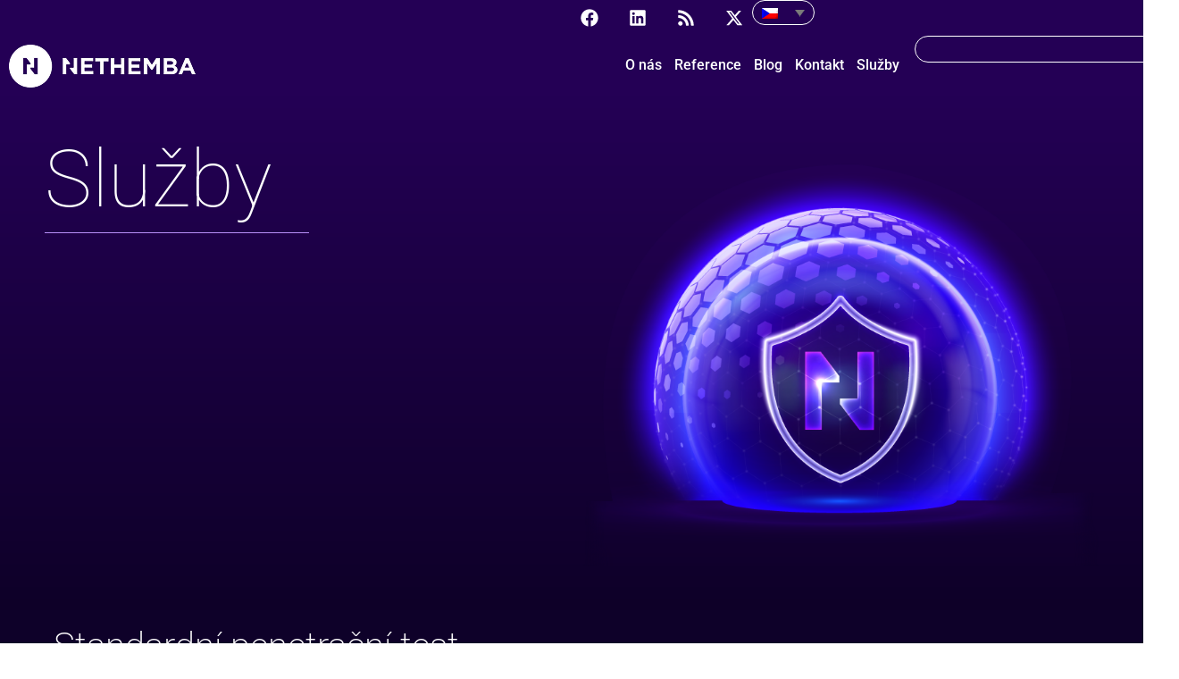

--- FILE ---
content_type: text/html; charset=UTF-8
request_url: https://nethemba.com/cs/sluzby/aplikacni-bezpecnost/standardni-penetracni-test/
body_size: 23869
content:
<!doctype html>
<html lang="cs-CZ">
<head>
	<meta charset="UTF-8">
	<meta name="viewport" content="width=device-width, initial-scale=1">
	<link rel="profile" href="https://gmpg.org/xfn/11">
	<meta name='robots' content='index, follow, max-image-preview:large, max-snippet:-1, max-video-preview:-1' />
<link rel="alternate" hreflang="en-us" href="https://nethemba.com/services/application-security/standard-penetration-test/" />
<link rel="alternate" hreflang="sk-sk" href="https://nethemba.com/sk/sluzby/aplikacna-bezpecnost/standardny-penetracny-test/" />
<link rel="alternate" hreflang="cs-cz" href="https://nethemba.com/cs/sluzby/aplikacni-bezpecnost/standardni-penetracni-test/" />
<link rel="alternate" hreflang="de-de" href="https://nethemba.com/de/dienste/anwendungssicherheit/standardpenetrationstest/" />
<link rel="alternate" hreflang="es-es" href="https://nethemba.com/es/servicios/seguridad-de-la-aplicacion/prueba-de-penetracion-estandar/" />
<link rel="alternate" hreflang="x-default" href="https://nethemba.com/services/application-security/standard-penetration-test/" />

	<!-- This site is optimized with the Yoast SEO plugin v26.7 - https://yoast.com/wordpress/plugins/seo/ -->
	<title>Standardní penetrační test - Nethemba - Etické hackování</title>
	<meta name="description" content="Penetrační test odhaluje nejvážnější webové zranitelnosti. Výsledkem je technická správa s manažérským shrnutím a doporučeními." />
	<link rel="canonical" href="https://nethemba.com/cs/sluzby/aplikacni-bezpecnost/standardni-penetracni-test/" />
	<meta property="og:locale" content="cs_CZ" />
	<meta property="og:type" content="article" />
	<meta property="og:title" content="Standardní penetrační test - Nethemba - Etické hackování" />
	<meta property="og:description" content="Penetrační test odhaluje nejvážnější webové zranitelnosti. Výsledkem je technická správa s manažérským shrnutím a doporučeními." />
	<meta property="og:url" content="https://nethemba.com/cs/sluzby/aplikacni-bezpecnost/standardni-penetracni-test/" />
	<meta property="og:site_name" content="Nethemba" />
	<meta property="article:publisher" content="https://www.facebook.com/nethemba" />
	<meta property="article:modified_time" content="2019-08-19T09:48:51+00:00" />
	<meta name="twitter:card" content="summary_large_image" />
	<meta name="twitter:site" content="@nethemba" />
	<meta name="twitter:label1" content="Odhadovaná doba čtení" />
	<meta name="twitter:data1" content="1 minuta" />
	<script type="application/ld+json" class="yoast-schema-graph">{"@context":"https://schema.org","@graph":[{"@type":"WebPage","@id":"https://nethemba.com/cs/sluzby/aplikacni-bezpecnost/standardni-penetracni-test/","url":"https://nethemba.com/cs/sluzby/aplikacni-bezpecnost/standardni-penetracni-test/","name":"Standardní penetrační test - Nethemba - Etické hackování","isPartOf":{"@id":"https://nethemba.com/de/#website"},"datePublished":"2015-11-08T20:34:03+00:00","dateModified":"2019-08-19T09:48:51+00:00","description":"Penetrační test odhaluje nejvážnější webové zranitelnosti. Výsledkem je technická správa s manažérským shrnutím a doporučeními.","breadcrumb":{"@id":"https://nethemba.com/cs/sluzby/aplikacni-bezpecnost/standardni-penetracni-test/#breadcrumb"},"inLanguage":"cs","potentialAction":[{"@type":"ReadAction","target":["https://nethemba.com/cs/sluzby/aplikacni-bezpecnost/standardni-penetracni-test/"]}]},{"@type":"BreadcrumbList","@id":"https://nethemba.com/cs/sluzby/aplikacni-bezpecnost/standardni-penetracni-test/#breadcrumb","itemListElement":[{"@type":"ListItem","position":1,"name":"Home","item":"https://nethemba.com/cs/"},{"@type":"ListItem","position":2,"name":"Služby","item":"https://nethemba.com/cs/sluzby/"},{"@type":"ListItem","position":3,"name":"Aplikační bezpečnost","item":"https://nethemba.com/cs/sluzby/aplikacni-bezpecnost/"},{"@type":"ListItem","position":4,"name":"Standardní penetrační test"}]},{"@type":"WebSite","@id":"https://nethemba.com/de/#website","url":"https://nethemba.com/de/","name":"Nethemba","description":"We care about your security","potentialAction":[{"@type":"SearchAction","target":{"@type":"EntryPoint","urlTemplate":"https://nethemba.com/de/?s={search_term_string}"},"query-input":{"@type":"PropertyValueSpecification","valueRequired":true,"valueName":"search_term_string"}}],"inLanguage":"cs"}]}</script>
	<!-- / Yoast SEO plugin. -->


<link rel="alternate" type="application/rss+xml" title="Nethemba &raquo; RSS zdroj" href="https://nethemba.com/cs/feed/" />
<link rel="alternate" type="application/rss+xml" title="Nethemba &raquo; RSS komentářů" href="https://nethemba.com/cs/comments/feed/" />
<link rel="alternate" title="oEmbed (JSON)" type="application/json+oembed" href="https://nethemba.com/cs/wp-json/oembed/1.0/embed?url=https%3A%2F%2Fnethemba.com%2Fcs%2Fsluzby%2Faplikacni-bezpecnost%2Fstandardni-penetracni-test%2F" />
<link rel="alternate" title="oEmbed (XML)" type="text/xml+oembed" href="https://nethemba.com/cs/wp-json/oembed/1.0/embed?url=https%3A%2F%2Fnethemba.com%2Fcs%2Fsluzby%2Faplikacni-bezpecnost%2Fstandardni-penetracni-test%2F&#038;format=xml" />
		<!-- This site uses the Google Analytics by MonsterInsights plugin v9.11.1 - Using Analytics tracking - https://www.monsterinsights.com/ -->
							<script src="//www.googletagmanager.com/gtag/js?id=G-S3EZYSE1MX"  data-cfasync="false" data-wpfc-render="false" async></script>
			<script data-cfasync="false" data-wpfc-render="false">
				var mi_version = '9.11.1';
				var mi_track_user = true;
				var mi_no_track_reason = '';
								var MonsterInsightsDefaultLocations = {"page_location":"https:\/\/nethemba.com\/cs\/sluzby\/aplikacni-bezpecnost\/standardni-penetracni-test\/"};
								if ( typeof MonsterInsightsPrivacyGuardFilter === 'function' ) {
					var MonsterInsightsLocations = (typeof MonsterInsightsExcludeQuery === 'object') ? MonsterInsightsPrivacyGuardFilter( MonsterInsightsExcludeQuery ) : MonsterInsightsPrivacyGuardFilter( MonsterInsightsDefaultLocations );
				} else {
					var MonsterInsightsLocations = (typeof MonsterInsightsExcludeQuery === 'object') ? MonsterInsightsExcludeQuery : MonsterInsightsDefaultLocations;
				}

								var disableStrs = [
										'ga-disable-G-S3EZYSE1MX',
									];

				/* Function to detect opted out users */
				function __gtagTrackerIsOptedOut() {
					for (var index = 0; index < disableStrs.length; index++) {
						if (document.cookie.indexOf(disableStrs[index] + '=true') > -1) {
							return true;
						}
					}

					return false;
				}

				/* Disable tracking if the opt-out cookie exists. */
				if (__gtagTrackerIsOptedOut()) {
					for (var index = 0; index < disableStrs.length; index++) {
						window[disableStrs[index]] = true;
					}
				}

				/* Opt-out function */
				function __gtagTrackerOptout() {
					for (var index = 0; index < disableStrs.length; index++) {
						document.cookie = disableStrs[index] + '=true; expires=Thu, 31 Dec 2099 23:59:59 UTC; path=/';
						window[disableStrs[index]] = true;
					}
				}

				if ('undefined' === typeof gaOptout) {
					function gaOptout() {
						__gtagTrackerOptout();
					}
				}
								window.dataLayer = window.dataLayer || [];

				window.MonsterInsightsDualTracker = {
					helpers: {},
					trackers: {},
				};
				if (mi_track_user) {
					function __gtagDataLayer() {
						dataLayer.push(arguments);
					}

					function __gtagTracker(type, name, parameters) {
						if (!parameters) {
							parameters = {};
						}

						if (parameters.send_to) {
							__gtagDataLayer.apply(null, arguments);
							return;
						}

						if (type === 'event') {
														parameters.send_to = monsterinsights_frontend.v4_id;
							var hookName = name;
							if (typeof parameters['event_category'] !== 'undefined') {
								hookName = parameters['event_category'] + ':' + name;
							}

							if (typeof MonsterInsightsDualTracker.trackers[hookName] !== 'undefined') {
								MonsterInsightsDualTracker.trackers[hookName](parameters);
							} else {
								__gtagDataLayer('event', name, parameters);
							}
							
						} else {
							__gtagDataLayer.apply(null, arguments);
						}
					}

					__gtagTracker('js', new Date());
					__gtagTracker('set', {
						'developer_id.dZGIzZG': true,
											});
					if ( MonsterInsightsLocations.page_location ) {
						__gtagTracker('set', MonsterInsightsLocations);
					}
										__gtagTracker('config', 'G-S3EZYSE1MX', {"forceSSL":"true","link_attribution":"true"} );
										window.gtag = __gtagTracker;										(function () {
						/* https://developers.google.com/analytics/devguides/collection/analyticsjs/ */
						/* ga and __gaTracker compatibility shim. */
						var noopfn = function () {
							return null;
						};
						var newtracker = function () {
							return new Tracker();
						};
						var Tracker = function () {
							return null;
						};
						var p = Tracker.prototype;
						p.get = noopfn;
						p.set = noopfn;
						p.send = function () {
							var args = Array.prototype.slice.call(arguments);
							args.unshift('send');
							__gaTracker.apply(null, args);
						};
						var __gaTracker = function () {
							var len = arguments.length;
							if (len === 0) {
								return;
							}
							var f = arguments[len - 1];
							if (typeof f !== 'object' || f === null || typeof f.hitCallback !== 'function') {
								if ('send' === arguments[0]) {
									var hitConverted, hitObject = false, action;
									if ('event' === arguments[1]) {
										if ('undefined' !== typeof arguments[3]) {
											hitObject = {
												'eventAction': arguments[3],
												'eventCategory': arguments[2],
												'eventLabel': arguments[4],
												'value': arguments[5] ? arguments[5] : 1,
											}
										}
									}
									if ('pageview' === arguments[1]) {
										if ('undefined' !== typeof arguments[2]) {
											hitObject = {
												'eventAction': 'page_view',
												'page_path': arguments[2],
											}
										}
									}
									if (typeof arguments[2] === 'object') {
										hitObject = arguments[2];
									}
									if (typeof arguments[5] === 'object') {
										Object.assign(hitObject, arguments[5]);
									}
									if ('undefined' !== typeof arguments[1].hitType) {
										hitObject = arguments[1];
										if ('pageview' === hitObject.hitType) {
											hitObject.eventAction = 'page_view';
										}
									}
									if (hitObject) {
										action = 'timing' === arguments[1].hitType ? 'timing_complete' : hitObject.eventAction;
										hitConverted = mapArgs(hitObject);
										__gtagTracker('event', action, hitConverted);
									}
								}
								return;
							}

							function mapArgs(args) {
								var arg, hit = {};
								var gaMap = {
									'eventCategory': 'event_category',
									'eventAction': 'event_action',
									'eventLabel': 'event_label',
									'eventValue': 'event_value',
									'nonInteraction': 'non_interaction',
									'timingCategory': 'event_category',
									'timingVar': 'name',
									'timingValue': 'value',
									'timingLabel': 'event_label',
									'page': 'page_path',
									'location': 'page_location',
									'title': 'page_title',
									'referrer' : 'page_referrer',
								};
								for (arg in args) {
																		if (!(!args.hasOwnProperty(arg) || !gaMap.hasOwnProperty(arg))) {
										hit[gaMap[arg]] = args[arg];
									} else {
										hit[arg] = args[arg];
									}
								}
								return hit;
							}

							try {
								f.hitCallback();
							} catch (ex) {
							}
						};
						__gaTracker.create = newtracker;
						__gaTracker.getByName = newtracker;
						__gaTracker.getAll = function () {
							return [];
						};
						__gaTracker.remove = noopfn;
						__gaTracker.loaded = true;
						window['__gaTracker'] = __gaTracker;
					})();
									} else {
										console.log("");
					(function () {
						function __gtagTracker() {
							return null;
						}

						window['__gtagTracker'] = __gtagTracker;
						window['gtag'] = __gtagTracker;
					})();
									}
			</script>
							<!-- / Google Analytics by MonsterInsights -->
		<style id='wp-img-auto-sizes-contain-inline-css'>
img:is([sizes=auto i],[sizes^="auto," i]){contain-intrinsic-size:3000px 1500px}
/*# sourceURL=wp-img-auto-sizes-contain-inline-css */
</style>

<style id='wp-emoji-styles-inline-css'>

	img.wp-smiley, img.emoji {
		display: inline !important;
		border: none !important;
		box-shadow: none !important;
		height: 1em !important;
		width: 1em !important;
		margin: 0 0.07em !important;
		vertical-align: -0.1em !important;
		background: none !important;
		padding: 0 !important;
	}
/*# sourceURL=wp-emoji-styles-inline-css */
</style>
<link rel='stylesheet' id='wp-block-library-css' href='https://nethemba.com/wp-includes/css/dist/block-library/style.min.css?ver=6.9' media='all' />
<style id='global-styles-inline-css'>
:root{--wp--preset--aspect-ratio--square: 1;--wp--preset--aspect-ratio--4-3: 4/3;--wp--preset--aspect-ratio--3-4: 3/4;--wp--preset--aspect-ratio--3-2: 3/2;--wp--preset--aspect-ratio--2-3: 2/3;--wp--preset--aspect-ratio--16-9: 16/9;--wp--preset--aspect-ratio--9-16: 9/16;--wp--preset--color--black: #000000;--wp--preset--color--cyan-bluish-gray: #abb8c3;--wp--preset--color--white: #ffffff;--wp--preset--color--pale-pink: #f78da7;--wp--preset--color--vivid-red: #cf2e2e;--wp--preset--color--luminous-vivid-orange: #ff6900;--wp--preset--color--luminous-vivid-amber: #fcb900;--wp--preset--color--light-green-cyan: #7bdcb5;--wp--preset--color--vivid-green-cyan: #00d084;--wp--preset--color--pale-cyan-blue: #8ed1fc;--wp--preset--color--vivid-cyan-blue: #0693e3;--wp--preset--color--vivid-purple: #9b51e0;--wp--preset--gradient--vivid-cyan-blue-to-vivid-purple: linear-gradient(135deg,rgb(6,147,227) 0%,rgb(155,81,224) 100%);--wp--preset--gradient--light-green-cyan-to-vivid-green-cyan: linear-gradient(135deg,rgb(122,220,180) 0%,rgb(0,208,130) 100%);--wp--preset--gradient--luminous-vivid-amber-to-luminous-vivid-orange: linear-gradient(135deg,rgb(252,185,0) 0%,rgb(255,105,0) 100%);--wp--preset--gradient--luminous-vivid-orange-to-vivid-red: linear-gradient(135deg,rgb(255,105,0) 0%,rgb(207,46,46) 100%);--wp--preset--gradient--very-light-gray-to-cyan-bluish-gray: linear-gradient(135deg,rgb(238,238,238) 0%,rgb(169,184,195) 100%);--wp--preset--gradient--cool-to-warm-spectrum: linear-gradient(135deg,rgb(74,234,220) 0%,rgb(151,120,209) 20%,rgb(207,42,186) 40%,rgb(238,44,130) 60%,rgb(251,105,98) 80%,rgb(254,248,76) 100%);--wp--preset--gradient--blush-light-purple: linear-gradient(135deg,rgb(255,206,236) 0%,rgb(152,150,240) 100%);--wp--preset--gradient--blush-bordeaux: linear-gradient(135deg,rgb(254,205,165) 0%,rgb(254,45,45) 50%,rgb(107,0,62) 100%);--wp--preset--gradient--luminous-dusk: linear-gradient(135deg,rgb(255,203,112) 0%,rgb(199,81,192) 50%,rgb(65,88,208) 100%);--wp--preset--gradient--pale-ocean: linear-gradient(135deg,rgb(255,245,203) 0%,rgb(182,227,212) 50%,rgb(51,167,181) 100%);--wp--preset--gradient--electric-grass: linear-gradient(135deg,rgb(202,248,128) 0%,rgb(113,206,126) 100%);--wp--preset--gradient--midnight: linear-gradient(135deg,rgb(2,3,129) 0%,rgb(40,116,252) 100%);--wp--preset--font-size--small: 13px;--wp--preset--font-size--medium: 20px;--wp--preset--font-size--large: 36px;--wp--preset--font-size--x-large: 42px;--wp--preset--spacing--20: 0.44rem;--wp--preset--spacing--30: 0.67rem;--wp--preset--spacing--40: 1rem;--wp--preset--spacing--50: 1.5rem;--wp--preset--spacing--60: 2.25rem;--wp--preset--spacing--70: 3.38rem;--wp--preset--spacing--80: 5.06rem;--wp--preset--shadow--natural: 6px 6px 9px rgba(0, 0, 0, 0.2);--wp--preset--shadow--deep: 12px 12px 50px rgba(0, 0, 0, 0.4);--wp--preset--shadow--sharp: 6px 6px 0px rgba(0, 0, 0, 0.2);--wp--preset--shadow--outlined: 6px 6px 0px -3px rgb(255, 255, 255), 6px 6px rgb(0, 0, 0);--wp--preset--shadow--crisp: 6px 6px 0px rgb(0, 0, 0);}:root { --wp--style--global--content-size: 800px;--wp--style--global--wide-size: 1200px; }:where(body) { margin: 0; }.wp-site-blocks > .alignleft { float: left; margin-right: 2em; }.wp-site-blocks > .alignright { float: right; margin-left: 2em; }.wp-site-blocks > .aligncenter { justify-content: center; margin-left: auto; margin-right: auto; }:where(.wp-site-blocks) > * { margin-block-start: 24px; margin-block-end: 0; }:where(.wp-site-blocks) > :first-child { margin-block-start: 0; }:where(.wp-site-blocks) > :last-child { margin-block-end: 0; }:root { --wp--style--block-gap: 24px; }:root :where(.is-layout-flow) > :first-child{margin-block-start: 0;}:root :where(.is-layout-flow) > :last-child{margin-block-end: 0;}:root :where(.is-layout-flow) > *{margin-block-start: 24px;margin-block-end: 0;}:root :where(.is-layout-constrained) > :first-child{margin-block-start: 0;}:root :where(.is-layout-constrained) > :last-child{margin-block-end: 0;}:root :where(.is-layout-constrained) > *{margin-block-start: 24px;margin-block-end: 0;}:root :where(.is-layout-flex){gap: 24px;}:root :where(.is-layout-grid){gap: 24px;}.is-layout-flow > .alignleft{float: left;margin-inline-start: 0;margin-inline-end: 2em;}.is-layout-flow > .alignright{float: right;margin-inline-start: 2em;margin-inline-end: 0;}.is-layout-flow > .aligncenter{margin-left: auto !important;margin-right: auto !important;}.is-layout-constrained > .alignleft{float: left;margin-inline-start: 0;margin-inline-end: 2em;}.is-layout-constrained > .alignright{float: right;margin-inline-start: 2em;margin-inline-end: 0;}.is-layout-constrained > .aligncenter{margin-left: auto !important;margin-right: auto !important;}.is-layout-constrained > :where(:not(.alignleft):not(.alignright):not(.alignfull)){max-width: var(--wp--style--global--content-size);margin-left: auto !important;margin-right: auto !important;}.is-layout-constrained > .alignwide{max-width: var(--wp--style--global--wide-size);}body .is-layout-flex{display: flex;}.is-layout-flex{flex-wrap: wrap;align-items: center;}.is-layout-flex > :is(*, div){margin: 0;}body .is-layout-grid{display: grid;}.is-layout-grid > :is(*, div){margin: 0;}body{padding-top: 0px;padding-right: 0px;padding-bottom: 0px;padding-left: 0px;}a:where(:not(.wp-element-button)){text-decoration: underline;}:root :where(.wp-element-button, .wp-block-button__link){background-color: #32373c;border-width: 0;color: #fff;font-family: inherit;font-size: inherit;font-style: inherit;font-weight: inherit;letter-spacing: inherit;line-height: inherit;padding-top: calc(0.667em + 2px);padding-right: calc(1.333em + 2px);padding-bottom: calc(0.667em + 2px);padding-left: calc(1.333em + 2px);text-decoration: none;text-transform: inherit;}.has-black-color{color: var(--wp--preset--color--black) !important;}.has-cyan-bluish-gray-color{color: var(--wp--preset--color--cyan-bluish-gray) !important;}.has-white-color{color: var(--wp--preset--color--white) !important;}.has-pale-pink-color{color: var(--wp--preset--color--pale-pink) !important;}.has-vivid-red-color{color: var(--wp--preset--color--vivid-red) !important;}.has-luminous-vivid-orange-color{color: var(--wp--preset--color--luminous-vivid-orange) !important;}.has-luminous-vivid-amber-color{color: var(--wp--preset--color--luminous-vivid-amber) !important;}.has-light-green-cyan-color{color: var(--wp--preset--color--light-green-cyan) !important;}.has-vivid-green-cyan-color{color: var(--wp--preset--color--vivid-green-cyan) !important;}.has-pale-cyan-blue-color{color: var(--wp--preset--color--pale-cyan-blue) !important;}.has-vivid-cyan-blue-color{color: var(--wp--preset--color--vivid-cyan-blue) !important;}.has-vivid-purple-color{color: var(--wp--preset--color--vivid-purple) !important;}.has-black-background-color{background-color: var(--wp--preset--color--black) !important;}.has-cyan-bluish-gray-background-color{background-color: var(--wp--preset--color--cyan-bluish-gray) !important;}.has-white-background-color{background-color: var(--wp--preset--color--white) !important;}.has-pale-pink-background-color{background-color: var(--wp--preset--color--pale-pink) !important;}.has-vivid-red-background-color{background-color: var(--wp--preset--color--vivid-red) !important;}.has-luminous-vivid-orange-background-color{background-color: var(--wp--preset--color--luminous-vivid-orange) !important;}.has-luminous-vivid-amber-background-color{background-color: var(--wp--preset--color--luminous-vivid-amber) !important;}.has-light-green-cyan-background-color{background-color: var(--wp--preset--color--light-green-cyan) !important;}.has-vivid-green-cyan-background-color{background-color: var(--wp--preset--color--vivid-green-cyan) !important;}.has-pale-cyan-blue-background-color{background-color: var(--wp--preset--color--pale-cyan-blue) !important;}.has-vivid-cyan-blue-background-color{background-color: var(--wp--preset--color--vivid-cyan-blue) !important;}.has-vivid-purple-background-color{background-color: var(--wp--preset--color--vivid-purple) !important;}.has-black-border-color{border-color: var(--wp--preset--color--black) !important;}.has-cyan-bluish-gray-border-color{border-color: var(--wp--preset--color--cyan-bluish-gray) !important;}.has-white-border-color{border-color: var(--wp--preset--color--white) !important;}.has-pale-pink-border-color{border-color: var(--wp--preset--color--pale-pink) !important;}.has-vivid-red-border-color{border-color: var(--wp--preset--color--vivid-red) !important;}.has-luminous-vivid-orange-border-color{border-color: var(--wp--preset--color--luminous-vivid-orange) !important;}.has-luminous-vivid-amber-border-color{border-color: var(--wp--preset--color--luminous-vivid-amber) !important;}.has-light-green-cyan-border-color{border-color: var(--wp--preset--color--light-green-cyan) !important;}.has-vivid-green-cyan-border-color{border-color: var(--wp--preset--color--vivid-green-cyan) !important;}.has-pale-cyan-blue-border-color{border-color: var(--wp--preset--color--pale-cyan-blue) !important;}.has-vivid-cyan-blue-border-color{border-color: var(--wp--preset--color--vivid-cyan-blue) !important;}.has-vivid-purple-border-color{border-color: var(--wp--preset--color--vivid-purple) !important;}.has-vivid-cyan-blue-to-vivid-purple-gradient-background{background: var(--wp--preset--gradient--vivid-cyan-blue-to-vivid-purple) !important;}.has-light-green-cyan-to-vivid-green-cyan-gradient-background{background: var(--wp--preset--gradient--light-green-cyan-to-vivid-green-cyan) !important;}.has-luminous-vivid-amber-to-luminous-vivid-orange-gradient-background{background: var(--wp--preset--gradient--luminous-vivid-amber-to-luminous-vivid-orange) !important;}.has-luminous-vivid-orange-to-vivid-red-gradient-background{background: var(--wp--preset--gradient--luminous-vivid-orange-to-vivid-red) !important;}.has-very-light-gray-to-cyan-bluish-gray-gradient-background{background: var(--wp--preset--gradient--very-light-gray-to-cyan-bluish-gray) !important;}.has-cool-to-warm-spectrum-gradient-background{background: var(--wp--preset--gradient--cool-to-warm-spectrum) !important;}.has-blush-light-purple-gradient-background{background: var(--wp--preset--gradient--blush-light-purple) !important;}.has-blush-bordeaux-gradient-background{background: var(--wp--preset--gradient--blush-bordeaux) !important;}.has-luminous-dusk-gradient-background{background: var(--wp--preset--gradient--luminous-dusk) !important;}.has-pale-ocean-gradient-background{background: var(--wp--preset--gradient--pale-ocean) !important;}.has-electric-grass-gradient-background{background: var(--wp--preset--gradient--electric-grass) !important;}.has-midnight-gradient-background{background: var(--wp--preset--gradient--midnight) !important;}.has-small-font-size{font-size: var(--wp--preset--font-size--small) !important;}.has-medium-font-size{font-size: var(--wp--preset--font-size--medium) !important;}.has-large-font-size{font-size: var(--wp--preset--font-size--large) !important;}.has-x-large-font-size{font-size: var(--wp--preset--font-size--x-large) !important;}
:root :where(.wp-block-pullquote){font-size: 1.5em;line-height: 1.6;}
/*# sourceURL=global-styles-inline-css */
</style>
<link rel='stylesheet' id='contact-form-7-css' href='https://nethemba.com/wp-content/plugins/contact-form-7/includes/css/styles.css?ver=6.1.4' media='all' />
<link rel='stylesheet' id='osm-map-css-css' href='https://nethemba.com/wp-content/plugins/osm/css/osm_map.css?ver=6.9' media='all' />
<link rel='stylesheet' id='osm-ol3-css-css' href='https://nethemba.com/wp-content/plugins/osm/js/OL/7.1.0/ol.css?ver=6.9' media='all' />
<link rel='stylesheet' id='osm-ol3-ext-css-css' href='https://nethemba.com/wp-content/plugins/osm/css/osm_map_v3.css?ver=6.9' media='all' />
<link rel='stylesheet' id='wpml-legacy-dropdown-0-css' href='https://nethemba.com/wp-content/plugins/sitepress-multilingual-cms/templates/language-switchers/legacy-dropdown/style.min.css?ver=1' media='all' />
<style id='wpml-legacy-dropdown-0-inline-css'>
.wpml-ls-statics-shortcode_actions{background-color:#ffffff;}.wpml-ls-statics-shortcode_actions, .wpml-ls-statics-shortcode_actions .wpml-ls-sub-menu, .wpml-ls-statics-shortcode_actions a {border-color:#cdcdcd;}.wpml-ls-statics-shortcode_actions a, .wpml-ls-statics-shortcode_actions .wpml-ls-sub-menu a, .wpml-ls-statics-shortcode_actions .wpml-ls-sub-menu a:link, .wpml-ls-statics-shortcode_actions li:not(.wpml-ls-current-language) .wpml-ls-link, .wpml-ls-statics-shortcode_actions li:not(.wpml-ls-current-language) .wpml-ls-link:link {color:#444444;background-color:#ffffff;}.wpml-ls-statics-shortcode_actions .wpml-ls-sub-menu a:hover,.wpml-ls-statics-shortcode_actions .wpml-ls-sub-menu a:focus, .wpml-ls-statics-shortcode_actions .wpml-ls-sub-menu a:link:hover, .wpml-ls-statics-shortcode_actions .wpml-ls-sub-menu a:link:focus {color:#000000;background-color:#eeeeee;}.wpml-ls-statics-shortcode_actions .wpml-ls-current-language > a {color:#444444;background-color:#ffffff;}.wpml-ls-statics-shortcode_actions .wpml-ls-current-language:hover>a, .wpml-ls-statics-shortcode_actions .wpml-ls-current-language>a:focus {color:#000000;background-color:#eeeeee;}
/*# sourceURL=wpml-legacy-dropdown-0-inline-css */
</style>
<link rel='stylesheet' id='ivory-search-styles-css' href='https://nethemba.com/wp-content/plugins/add-search-to-menu/public/css/ivory-search.min.css?ver=5.5.13' media='all' />
<link rel='stylesheet' id='hello-elementor-css' href='https://nethemba.com/wp-content/themes/hello-elementor/assets/css/reset.css?ver=3.4.5' media='all' />
<link rel='stylesheet' id='hello-elementor-theme-style-css' href='https://nethemba.com/wp-content/themes/hello-elementor/assets/css/theme.css?ver=3.4.5' media='all' />
<link rel='stylesheet' id='hello-elementor-header-footer-css' href='https://nethemba.com/wp-content/themes/hello-elementor/assets/css/header-footer.css?ver=3.4.5' media='all' />
<link rel='stylesheet' id='elementor-frontend-css' href='https://nethemba.com/wp-content/plugins/elementor/assets/css/frontend.min.css?ver=3.34.1' media='all' />
<style id='elementor-frontend-inline-css'>
.elementor-kit-6818{--e-global-color-primary:#0E002C;--e-global-color-secondary:#54595F;--e-global-color-text:#7A7A7A;--e-global-color-accent:#9500FF;--e-global-typography-primary-font-family:"Roboto";--e-global-typography-primary-font-weight:600;--e-global-typography-secondary-font-family:"Roboto Slab";--e-global-typography-secondary-font-weight:400;--e-global-typography-text-font-family:"Roboto";--e-global-typography-text-font-weight:400;--e-global-typography-accent-font-family:"Roboto";--e-global-typography-accent-font-weight:500;font-family:"Lato", Sans-serif;}.elementor-kit-6818 e-page-transition{background-color:#FFBC7D;}.elementor-kit-6818 h1{font-family:"Roboto", Sans-serif;}.elementor-kit-6818 h2{font-family:"Roboto", Sans-serif;}.elementor-kit-6818 h3{font-family:"Roboto", Sans-serif;}.elementor-kit-6818 h4{font-family:"Roboto", Sans-serif;}.elementor-kit-6818 h5{font-family:"Roboto", Sans-serif;}.elementor-kit-6818 h6{font-family:"Roboto", Sans-serif;}.elementor-section.elementor-section-boxed > .elementor-container{max-width:1200px;}.e-con{--container-max-width:1200px;}.elementor-widget:not(:last-child){margin-block-end:20px;}.elementor-element{--widgets-spacing:20px 20px;--widgets-spacing-row:20px;--widgets-spacing-column:20px;}{}h1.entry-title{display:var(--page-title-display);}.site-header .site-branding{flex-direction:column;align-items:stretch;}.site-header{padding-inline-end:0px;padding-inline-start:0px;}.site-footer .site-branding{flex-direction:column;align-items:stretch;}@media(max-width:1024px){.elementor-section.elementor-section-boxed > .elementor-container{max-width:1024px;}.e-con{--container-max-width:1024px;}}@media(max-width:767px){.elementor-section.elementor-section-boxed > .elementor-container{max-width:767px;}.e-con{--container-max-width:767px;}}
.elementor-widget-container .eael-protected-content-message{font-family:var( --e-global-typography-secondary-font-family ), Sans-serif;font-weight:var( --e-global-typography-secondary-font-weight );}.elementor-widget-container .protected-content-error-msg{font-family:var( --e-global-typography-secondary-font-family ), Sans-serif;font-weight:var( --e-global-typography-secondary-font-weight );}.elementor-8561 .elementor-element.elementor-element-6bfba98d{--display:flex;--flex-direction:row;--container-widget-width:calc( ( 1 - var( --container-widget-flex-grow ) ) * 100% );--container-widget-height:100%;--container-widget-flex-grow:1;--container-widget-align-self:stretch;--flex-wrap-mobile:wrap;--justify-content:center;--align-items:center;--gap:0px 0px;--row-gap:0px;--column-gap:0px;--padding-top:0px;--padding-bottom:0px;--padding-left:0px;--padding-right:0px;}.elementor-8561 .elementor-element.elementor-element-6bfba98d:not(.elementor-motion-effects-element-type-background), .elementor-8561 .elementor-element.elementor-element-6bfba98d > .elementor-motion-effects-container > .elementor-motion-effects-layer{background-color:#240055;}.elementor-8561 .elementor-element.elementor-element-63ca5815{--display:flex;--flex-direction:row;--container-widget-width:calc( ( 1 - var( --container-widget-flex-grow ) ) * 100% );--container-widget-height:100%;--container-widget-flex-grow:1;--container-widget-align-self:stretch;--flex-wrap-mobile:wrap;--justify-content:flex-start;--align-items:center;--gap:0px 0px;--row-gap:0px;--column-gap:0px;}.elementor-8561 .elementor-element.elementor-element-4da5a414{--display:flex;--flex-direction:row;--container-widget-width:calc( ( 1 - var( --container-widget-flex-grow ) ) * 100% );--container-widget-height:100%;--container-widget-flex-grow:1;--container-widget-align-self:stretch;--flex-wrap-mobile:wrap;--justify-content:flex-end;--align-items:center;--gap:0px 0px;--row-gap:0px;--column-gap:0px;--margin-top:0px;--margin-bottom:0px;--margin-left:0px;--margin-right:0px;--padding-top:0px;--padding-bottom:0px;--padding-left:0px;--padding-right:0px;}.elementor-widget-social-icons .eael-protected-content-message{font-family:var( --e-global-typography-secondary-font-family ), Sans-serif;font-weight:var( --e-global-typography-secondary-font-weight );}.elementor-widget-social-icons .protected-content-error-msg{font-family:var( --e-global-typography-secondary-font-family ), Sans-serif;font-weight:var( --e-global-typography-secondary-font-weight );}.elementor-8561 .elementor-element.elementor-element-22c39245{--grid-template-columns:repeat(0, auto);--icon-size:20px;--grid-column-gap:10px;--grid-row-gap:0px;}.elementor-8561 .elementor-element.elementor-element-22c39245 .elementor-widget-container{text-align:left;}.elementor-8561 .elementor-element.elementor-element-22c39245 > .elementor-widget-container{margin:0% 0% 0% 0%;padding:0px 0px 0px 0px;}.elementor-8561 .elementor-element.elementor-element-22c39245 .elementor-social-icon{background-color:#FFFFFF00;}.elementor-8561 .elementor-element.elementor-element-22c39245 .elementor-social-icon i{color:#FFFFFF;}.elementor-8561 .elementor-element.elementor-element-22c39245 .elementor-social-icon svg{fill:#FFFFFF;}.elementor-widget-wpml-language-switcher .eael-protected-content-message{font-family:var( --e-global-typography-secondary-font-family ), Sans-serif;font-weight:var( --e-global-typography-secondary-font-weight );}.elementor-widget-wpml-language-switcher .protected-content-error-msg{font-family:var( --e-global-typography-secondary-font-family ), Sans-serif;font-weight:var( --e-global-typography-secondary-font-weight );}.elementor-widget-wpml-language-switcher .wpml-elementor-ls .wpml-ls-item .wpml-ls-link, 
					.elementor-widget-wpml-language-switcher .wpml-elementor-ls .wpml-ls-legacy-dropdown a{color:var( --e-global-color-text );}.elementor-widget-wpml-language-switcher .wpml-elementor-ls .wpml-ls-legacy-dropdown a:hover,
					.elementor-widget-wpml-language-switcher .wpml-elementor-ls .wpml-ls-legacy-dropdown a:focus,
					.elementor-widget-wpml-language-switcher .wpml-elementor-ls .wpml-ls-legacy-dropdown .wpml-ls-current-language:hover>a,
					.elementor-widget-wpml-language-switcher .wpml-elementor-ls .wpml-ls-item .wpml-ls-link:hover,
					.elementor-widget-wpml-language-switcher .wpml-elementor-ls .wpml-ls-item .wpml-ls-link.wpml-ls-link__active,
					.elementor-widget-wpml-language-switcher .wpml-elementor-ls .wpml-ls-item .wpml-ls-link.highlighted,
					.elementor-widget-wpml-language-switcher .wpml-elementor-ls .wpml-ls-item .wpml-ls-link:focus{color:var( --e-global-color-accent );}.elementor-widget-wpml-language-switcher .wpml-elementor-ls .wpml-ls-statics-post_translations{color:var( --e-global-color-text );}.elementor-8561 .elementor-element.elementor-element-65c4055{--display:flex;--flex-direction:row;--container-widget-width:initial;--container-widget-height:100%;--container-widget-flex-grow:1;--container-widget-align-self:stretch;--flex-wrap-mobile:wrap;--gap:0px 0px;--row-gap:0px;--column-gap:0px;--padding-top:0px;--padding-bottom:0px;--padding-left:0px;--padding-right:0px;}.elementor-8561 .elementor-element.elementor-element-65c4055:not(.elementor-motion-effects-element-type-background), .elementor-8561 .elementor-element.elementor-element-65c4055 > .elementor-motion-effects-container > .elementor-motion-effects-layer{background-color:#240055;}.elementor-8561 .elementor-element.elementor-element-72add635{--display:flex;--flex-direction:column;--container-widget-width:100%;--container-widget-height:initial;--container-widget-flex-grow:0;--container-widget-align-self:initial;--flex-wrap-mobile:wrap;--justify-content:center;}.elementor-widget-image .eael-protected-content-message{font-family:var( --e-global-typography-secondary-font-family ), Sans-serif;font-weight:var( --e-global-typography-secondary-font-weight );}.elementor-widget-image .protected-content-error-msg{font-family:var( --e-global-typography-secondary-font-family ), Sans-serif;font-weight:var( --e-global-typography-secondary-font-weight );}.elementor-widget-image .widget-image-caption{color:var( --e-global-color-text );font-family:var( --e-global-typography-text-font-family ), Sans-serif;font-weight:var( --e-global-typography-text-font-weight );}.elementor-8561 .elementor-element.elementor-element-70ef7df{text-align:start;}.elementor-8561 .elementor-element.elementor-element-1849e62b{--display:flex;--flex-direction:column;--container-widget-width:calc( ( 1 - var( --container-widget-flex-grow ) ) * 100% );--container-widget-height:initial;--container-widget-flex-grow:0;--container-widget-align-self:initial;--flex-wrap-mobile:wrap;--justify-content:center;--align-items:flex-end;}.elementor-widget-nav-menu .eael-protected-content-message{font-family:var( --e-global-typography-secondary-font-family ), Sans-serif;font-weight:var( --e-global-typography-secondary-font-weight );}.elementor-widget-nav-menu .protected-content-error-msg{font-family:var( --e-global-typography-secondary-font-family ), Sans-serif;font-weight:var( --e-global-typography-secondary-font-weight );}.elementor-widget-nav-menu .elementor-nav-menu .elementor-item{font-family:var( --e-global-typography-primary-font-family ), Sans-serif;font-weight:var( --e-global-typography-primary-font-weight );}.elementor-widget-nav-menu .elementor-nav-menu--main .elementor-item{color:var( --e-global-color-text );fill:var( --e-global-color-text );}.elementor-widget-nav-menu .elementor-nav-menu--main .elementor-item:hover,
					.elementor-widget-nav-menu .elementor-nav-menu--main .elementor-item.elementor-item-active,
					.elementor-widget-nav-menu .elementor-nav-menu--main .elementor-item.highlighted,
					.elementor-widget-nav-menu .elementor-nav-menu--main .elementor-item:focus{color:var( --e-global-color-accent );fill:var( --e-global-color-accent );}.elementor-widget-nav-menu .elementor-nav-menu--main:not(.e--pointer-framed) .elementor-item:before,
					.elementor-widget-nav-menu .elementor-nav-menu--main:not(.e--pointer-framed) .elementor-item:after{background-color:var( --e-global-color-accent );}.elementor-widget-nav-menu .e--pointer-framed .elementor-item:before,
					.elementor-widget-nav-menu .e--pointer-framed .elementor-item:after{border-color:var( --e-global-color-accent );}.elementor-widget-nav-menu{--e-nav-menu-divider-color:var( --e-global-color-text );}.elementor-widget-nav-menu .elementor-nav-menu--dropdown .elementor-item, .elementor-widget-nav-menu .elementor-nav-menu--dropdown  .elementor-sub-item{font-family:var( --e-global-typography-accent-font-family ), Sans-serif;font-weight:var( --e-global-typography-accent-font-weight );}.elementor-8561 .elementor-element.elementor-element-a22c109 .elementor-menu-toggle{margin-left:auto;}.elementor-8561 .elementor-element.elementor-element-a22c109 .elementor-nav-menu .elementor-item{font-family:"Lato", Sans-serif;font-size:16px;font-weight:500;}.elementor-8561 .elementor-element.elementor-element-a22c109 .elementor-nav-menu--main .elementor-item{color:#FFFFFF;fill:#FFFFFF;padding-left:7px;padding-right:7px;}.elementor-8561 .elementor-element.elementor-element-a22c109 .elementor-nav-menu--main .elementor-item:hover,
					.elementor-8561 .elementor-element.elementor-element-a22c109 .elementor-nav-menu--main .elementor-item.elementor-item-active,
					.elementor-8561 .elementor-element.elementor-element-a22c109 .elementor-nav-menu--main .elementor-item.highlighted,
					.elementor-8561 .elementor-element.elementor-element-a22c109 .elementor-nav-menu--main .elementor-item:focus{color:#AF72F1;fill:#AF72F1;}.elementor-8561 .elementor-element.elementor-element-a22c109 .elementor-nav-menu--dropdown a:hover,
					.elementor-8561 .elementor-element.elementor-element-a22c109 .elementor-nav-menu--dropdown a:focus,
					.elementor-8561 .elementor-element.elementor-element-a22c109 .elementor-nav-menu--dropdown a.elementor-item-active,
					.elementor-8561 .elementor-element.elementor-element-a22c109 .elementor-nav-menu--dropdown a.highlighted,
					.elementor-8561 .elementor-element.elementor-element-a22c109 .elementor-menu-toggle:hover,
					.elementor-8561 .elementor-element.elementor-element-a22c109 .elementor-menu-toggle:focus{color:#FFFFFF;}.elementor-8561 .elementor-element.elementor-element-a22c109 .elementor-nav-menu--dropdown a:hover,
					.elementor-8561 .elementor-element.elementor-element-a22c109 .elementor-nav-menu--dropdown a:focus,
					.elementor-8561 .elementor-element.elementor-element-a22c109 .elementor-nav-menu--dropdown a.elementor-item-active,
					.elementor-8561 .elementor-element.elementor-element-a22c109 .elementor-nav-menu--dropdown a.highlighted{background-color:#200051;}.elementor-8561 .elementor-element.elementor-element-a22c109 .elementor-nav-menu--dropdown a.elementor-item-active{color:#FFFFFF;background-color:#200051;}.elementor-8561 .elementor-element.elementor-element-a22c109 .elementor-nav-menu--dropdown .elementor-item, .elementor-8561 .elementor-element.elementor-element-a22c109 .elementor-nav-menu--dropdown  .elementor-sub-item{font-family:"Roboto", Sans-serif;font-weight:500;}.elementor-8561 .elementor-element.elementor-element-a22c109 .elementor-nav-menu--dropdown li:not(:last-child){border-style:solid;border-color:#250645;border-bottom-width:1px;}.elementor-8561 .elementor-element.elementor-element-a22c109 div.elementor-menu-toggle{color:#FFFFFF;}.elementor-8561 .elementor-element.elementor-element-a22c109 div.elementor-menu-toggle svg{fill:#FFFFFF;}.elementor-8561 .elementor-element.elementor-element-7f0dadb{--display:flex;--flex-direction:column;--container-widget-width:100%;--container-widget-height:initial;--container-widget-flex-grow:0;--container-widget-align-self:initial;--flex-wrap-mobile:wrap;--justify-content:center;--padding-top:0px;--padding-bottom:0px;--padding-left:0px;--padding-right:0px;}.elementor-widget-search .eael-protected-content-message{font-family:var( --e-global-typography-secondary-font-family ), Sans-serif;font-weight:var( --e-global-typography-secondary-font-weight );}.elementor-widget-search .protected-content-error-msg{font-family:var( --e-global-typography-secondary-font-family ), Sans-serif;font-weight:var( --e-global-typography-secondary-font-weight );}.elementor-widget-search{--e-search-input-color:var( --e-global-color-text );}.elementor-widget-search.e-focus{--e-search-input-color:var( --e-global-color-text );}.elementor-widget-search .elementor-pagination{font-family:var( --e-global-typography-primary-font-family ), Sans-serif;font-weight:var( --e-global-typography-primary-font-weight );}.elementor-8561 .elementor-element.elementor-element-2d7ab73c .e-search-input{background-color:#F3F3FB00;font-family:"Lato", Sans-serif;font-size:12px;font-weight:400;border-style:solid;border-color:#FFFFFF;border-radius:24px 24px 24px 24px;}.elementor-8561 .elementor-element.elementor-element-2d7ab73c{--e-search-placeholder-color:#C8C8E787;--e-search-input-color:#FFFFFF;--e-search-icon-label-color:#FFFFFF;--e-search-input-padding-block-start:7px;--e-search-input-padding-inline-start:7px;--e-search-input-padding-block-end:7px;--e-search-input-padding-inline-end:7px;--e-search-icon-label-size:14px;}.elementor-theme-builder-content-area{height:400px;}.elementor-location-header:before, .elementor-location-footer:before{content:"";display:table;clear:both;}@media(max-width:1024px){.elementor-8561 .elementor-element.elementor-element-1849e62b{--align-items:flex-end;--container-widget-width:calc( ( 1 - var( --container-widget-flex-grow ) ) * 100% );}}@media(min-width:768px){.elementor-8561 .elementor-element.elementor-element-6bfba98d{--content-width:1300px;}.elementor-8561 .elementor-element.elementor-element-63ca5815{--width:50%;}.elementor-8561 .elementor-element.elementor-element-4da5a414{--width:50%;}.elementor-8561 .elementor-element.elementor-element-65c4055{--content-width:1300px;}.elementor-8561 .elementor-element.elementor-element-72add635{--width:20%;}.elementor-8561 .elementor-element.elementor-element-1849e62b{--width:60%;}.elementor-8561 .elementor-element.elementor-element-7f0dadb{--width:20%;}}@media(max-width:767px){.elementor-8561 .elementor-element.elementor-element-63ca5815{--width:30%;}.elementor-8561 .elementor-element.elementor-element-4da5a414{--width:100%;--justify-content:center;--align-items:center;--container-widget-width:calc( ( 1 - var( --container-widget-flex-grow ) ) * 100% );--padding-top:5px;--padding-bottom:5px;--padding-left:0px;--padding-right:0px;}.elementor-8561 .elementor-element.elementor-element-4da5a414.e-con{--align-self:flex-start;}.elementor-8561 .elementor-element.elementor-element-22c39245 .elementor-widget-container{text-align:center;}.elementor-8561 .elementor-element.elementor-element-65c4055{--padding-top:0px;--padding-bottom:0px;--padding-left:10px;--padding-right:10px;}.elementor-8561 .elementor-element.elementor-element-72add635{--width:60%;}.elementor-8561 .elementor-element.elementor-element-1849e62b{--width:40%;}.elementor-8561 .elementor-element.elementor-element-7f0dadb{--margin-top:0px;--margin-bottom:0px;--margin-left:0px;--margin-right:0px;--padding-top:0px;--padding-bottom:0px;--padding-left:0px;--padding-right:0px;}}/* Start custom CSS for container, class: .elementor-element-6bfba98d */#top-bar{
    max-height: 85px;
    display: flex;
    align-items: center;
    padding-top: 0;
    
}/* End custom CSS */
/* Start custom CSS */#drop-lang{
    width:  70px!important;
}

a.js-wpml-ls-item-toggle.wpml-ls-item-toggle.lang_sel_sel.icl-cs {
    background-color: transparent;
    border-color: #fff;
    border-radius: 16px;
}

div#lang_sel {
    background-color: transparent !important;
}/* End custom CSS */
.elementor-widget-container .eael-protected-content-message{font-family:var( --e-global-typography-secondary-font-family ), Sans-serif;font-weight:var( --e-global-typography-secondary-font-weight );}.elementor-widget-container .protected-content-error-msg{font-family:var( --e-global-typography-secondary-font-family ), Sans-serif;font-weight:var( --e-global-typography-secondary-font-weight );}.elementor-8577 .elementor-element.elementor-element-61c7e9e{--display:flex;--flex-direction:row;--container-widget-width:initial;--container-widget-height:100%;--container-widget-flex-grow:1;--container-widget-align-self:stretch;--flex-wrap-mobile:wrap;--padding-top:50px;--padding-bottom:50px;--padding-left:0px;--padding-right:0px;}.elementor-8577 .elementor-element.elementor-element-61c7e9e:not(.elementor-motion-effects-element-type-background), .elementor-8577 .elementor-element.elementor-element-61c7e9e > .elementor-motion-effects-container > .elementor-motion-effects-layer{background-color:#0A001C;}.elementor-8577 .elementor-element.elementor-element-31672d18{--display:flex;}.elementor-widget-image .eael-protected-content-message{font-family:var( --e-global-typography-secondary-font-family ), Sans-serif;font-weight:var( --e-global-typography-secondary-font-weight );}.elementor-widget-image .protected-content-error-msg{font-family:var( --e-global-typography-secondary-font-family ), Sans-serif;font-weight:var( --e-global-typography-secondary-font-weight );}.elementor-widget-image .widget-image-caption{color:var( --e-global-color-text );font-family:var( --e-global-typography-text-font-family ), Sans-serif;font-weight:var( --e-global-typography-text-font-weight );}.elementor-8577 .elementor-element.elementor-element-22d37add{text-align:start;}.elementor-widget-heading .eael-protected-content-message{font-family:var( --e-global-typography-secondary-font-family ), Sans-serif;font-weight:var( --e-global-typography-secondary-font-weight );}.elementor-widget-heading .protected-content-error-msg{font-family:var( --e-global-typography-secondary-font-family ), Sans-serif;font-weight:var( --e-global-typography-secondary-font-weight );}.elementor-widget-heading .elementor-heading-title{font-family:var( --e-global-typography-primary-font-family ), Sans-serif;font-weight:var( --e-global-typography-primary-font-weight );color:var( --e-global-color-primary );}.elementor-8577 .elementor-element.elementor-element-1563c9c .elementor-heading-title{font-family:"Lato", Sans-serif;font-size:20px;font-weight:300;color:#FFFFFF;}.elementor-widget-social-icons .eael-protected-content-message{font-family:var( --e-global-typography-secondary-font-family ), Sans-serif;font-weight:var( --e-global-typography-secondary-font-weight );}.elementor-widget-social-icons .protected-content-error-msg{font-family:var( --e-global-typography-secondary-font-family ), Sans-serif;font-weight:var( --e-global-typography-secondary-font-weight );}.elementor-8577 .elementor-element.elementor-element-5aa2b2cb{--grid-template-columns:repeat(0, auto);--icon-size:20px;--grid-column-gap:10px;--grid-row-gap:0px;}.elementor-8577 .elementor-element.elementor-element-5aa2b2cb .elementor-widget-container{text-align:left;}.elementor-8577 .elementor-element.elementor-element-5aa2b2cb > .elementor-widget-container{margin:0px 0px 0px 0px;padding:0px 0px 0px 0px;}.elementor-8577 .elementor-element.elementor-element-5aa2b2cb .elementor-social-icon{background-color:#FFFFFF00;}.elementor-8577 .elementor-element.elementor-element-5aa2b2cb .elementor-social-icon i{color:#FFFFFF;}.elementor-8577 .elementor-element.elementor-element-5aa2b2cb .elementor-social-icon svg{fill:#FFFFFF;}.elementor-8577 .elementor-element.elementor-element-78068d49{--display:flex;}.elementor-8577 .elementor-element.elementor-element-1f47f86f .elementor-heading-title{font-family:"Lato", Sans-serif;font-size:20px;font-weight:600;color:#AF72F1;}.elementor-8577 .elementor-element.elementor-element-4de33f71 .elementor-heading-title{font-family:"Lato", Sans-serif;font-size:17px;font-weight:400;color:#FFFFFF;}.elementor-8577 .elementor-element.elementor-element-6a39c0f .elementor-heading-title{font-family:"Lato", Sans-serif;font-size:17px;font-weight:400;color:#FFFFFF;}.elementor-8577 .elementor-element.elementor-element-62b59298 .elementor-heading-title{font-family:"Lato", Sans-serif;font-size:17px;font-weight:400;color:#FFFFFF;}.elementor-8577 .elementor-element.elementor-element-53de74c8 .elementor-heading-title{font-family:"Lato", Sans-serif;font-size:17px;font-weight:400;color:#FFFFFF;}.elementor-8577 .elementor-element.elementor-element-371f86a2{--display:flex;}.elementor-8577 .elementor-element.elementor-element-5a684b94 .elementor-heading-title{font-family:"Lato", Sans-serif;font-size:20px;font-weight:600;color:#AF72F1;}.elementor-8577 .elementor-element.elementor-element-2ab4a3bb .elementor-heading-title{font-family:"Lato", Sans-serif;font-size:17px;font-weight:400;color:#FFFFFF;}.elementor-8577 .elementor-element.elementor-element-5af9e774 .elementor-heading-title{font-family:"Lato", Sans-serif;font-size:17px;font-weight:400;color:#FFFFFF;}.elementor-8577 .elementor-element.elementor-element-628097dd .elementor-heading-title{font-family:"Lato", Sans-serif;font-size:17px;font-weight:400;color:#FFFFFF;}.elementor-8577 .elementor-element.elementor-element-17d13de7 .elementor-heading-title{font-family:"Lato", Sans-serif;font-size:17px;font-weight:400;color:#FFFFFF;}.elementor-8577 .elementor-element.elementor-element-2e27c878{--display:flex;}.elementor-8577 .elementor-element.elementor-element-68315359 .elementor-heading-title{font-family:"Lato", Sans-serif;font-size:17px;font-weight:400;color:#AF72F1;}.elementor-8577 .elementor-element.elementor-element-4a184a53 .elementor-heading-title{font-family:"Lato", Sans-serif;font-size:17px;font-weight:400;color:#AF72F1;}.elementor-8577 .elementor-element.elementor-element-e797059 .elementor-heading-title{font-family:"Lato", Sans-serif;font-size:17px;font-weight:400;color:#AF72F1;}.elementor-8577 .elementor-element.elementor-element-3ddc0a97 .elementor-heading-title{font-family:"Lato", Sans-serif;font-size:17px;font-weight:400;color:#AF72F1;}.elementor-theme-builder-content-area{height:400px;}.elementor-location-header:before, .elementor-location-footer:before{content:"";display:table;clear:both;}@media(max-width:767px){.elementor-8577 .elementor-element.elementor-element-61c7e9e{--padding-top:30px;--padding-bottom:50px;--padding-left:20px;--padding-right:20px;}.elementor-8577 .elementor-element.elementor-element-22d37add.elementor-element{--align-self:center;}.elementor-8577 .elementor-element.elementor-element-22d37add{text-align:center;}.elementor-8577 .elementor-element.elementor-element-1563c9c{text-align:center;}.elementor-8577 .elementor-element.elementor-element-5aa2b2cb .elementor-widget-container{text-align:center;}}
.elementor-widget-container .eael-protected-content-message{font-family:var( --e-global-typography-secondary-font-family ), Sans-serif;font-weight:var( --e-global-typography-secondary-font-weight );}.elementor-widget-container .protected-content-error-msg{font-family:var( --e-global-typography-secondary-font-family ), Sans-serif;font-weight:var( --e-global-typography-secondary-font-weight );}.elementor-7947 .elementor-element.elementor-element-ec0f5da{--display:flex;--flex-direction:row;--container-widget-width:initial;--container-widget-height:100%;--container-widget-flex-grow:1;--container-widget-align-self:stretch;--flex-wrap-mobile:wrap;--gap:0px 0px;--row-gap:0px;--column-gap:0px;--overlay-opacity:1;--padding-top:3%;--padding-bottom:3%;--padding-left:0%;--padding-right:0%;}.elementor-7947 .elementor-element.elementor-element-ec0f5da:not(.elementor-motion-effects-element-type-background), .elementor-7947 .elementor-element.elementor-element-ec0f5da > .elementor-motion-effects-container > .elementor-motion-effects-layer{background-color:transparent;background-image:linear-gradient(180deg, #240055 0%, #0E0128 100%);}.elementor-7947 .elementor-element.elementor-element-ec0f5da::before, .elementor-7947 .elementor-element.elementor-element-ec0f5da > .elementor-background-video-container::before, .elementor-7947 .elementor-element.elementor-element-ec0f5da > .e-con-inner > .elementor-background-video-container::before, .elementor-7947 .elementor-element.elementor-element-ec0f5da > .elementor-background-slideshow::before, .elementor-7947 .elementor-element.elementor-element-ec0f5da > .e-con-inner > .elementor-background-slideshow::before, .elementor-7947 .elementor-element.elementor-element-ec0f5da > .elementor-motion-effects-container > .elementor-motion-effects-layer::before{--background-overlay:'';}.elementor-7947 .elementor-element.elementor-element-dc998ae{--display:flex;--flex-direction:column;--container-widget-width:100%;--container-widget-height:initial;--container-widget-flex-grow:0;--container-widget-align-self:initial;--flex-wrap-mobile:wrap;--justify-content:center;}.elementor-7947 .elementor-element.elementor-element-dc998ae.e-con{--flex-grow:0;--flex-shrink:0;}.elementor-widget-heading .eael-protected-content-message{font-family:var( --e-global-typography-secondary-font-family ), Sans-serif;font-weight:var( --e-global-typography-secondary-font-weight );}.elementor-widget-heading .protected-content-error-msg{font-family:var( --e-global-typography-secondary-font-family ), Sans-serif;font-weight:var( --e-global-typography-secondary-font-weight );}.elementor-widget-heading .elementor-heading-title{font-family:var( --e-global-typography-primary-font-family ), Sans-serif;font-weight:var( --e-global-typography-primary-font-weight );color:var( --e-global-color-primary );}.elementor-7947 .elementor-element.elementor-element-aea84f3 .elementor-heading-title{font-family:"Lato", Sans-serif;font-size:89px;font-weight:100;color:#FFFFFF;}.elementor-widget-divider{--divider-color:var( --e-global-color-secondary );}.elementor-widget-divider .eael-protected-content-message{font-family:var( --e-global-typography-secondary-font-family ), Sans-serif;font-weight:var( --e-global-typography-secondary-font-weight );}.elementor-widget-divider .protected-content-error-msg{font-family:var( --e-global-typography-secondary-font-family ), Sans-serif;font-weight:var( --e-global-typography-secondary-font-weight );}.elementor-widget-divider .elementor-divider__text{color:var( --e-global-color-secondary );font-family:var( --e-global-typography-secondary-font-family ), Sans-serif;font-weight:var( --e-global-typography-secondary-font-weight );}.elementor-widget-divider.elementor-view-stacked .elementor-icon{background-color:var( --e-global-color-secondary );}.elementor-widget-divider.elementor-view-framed .elementor-icon, .elementor-widget-divider.elementor-view-default .elementor-icon{color:var( --e-global-color-secondary );border-color:var( --e-global-color-secondary );}.elementor-widget-divider.elementor-view-framed .elementor-icon, .elementor-widget-divider.elementor-view-default .elementor-icon svg{fill:var( --e-global-color-secondary );}.elementor-7947 .elementor-element.elementor-element-2b2e4eb{--divider-border-style:solid;--divider-color:#B88FF7;--divider-border-width:1.1px;}.elementor-7947 .elementor-element.elementor-element-2b2e4eb .elementor-divider-separator{width:51%;}.elementor-7947 .elementor-element.elementor-element-2b2e4eb .elementor-divider{padding-block-start:15px;padding-block-end:15px;}.elementor-7947 .elementor-element.elementor-element-1572692{--display:flex;--flex-direction:column;--container-widget-width:100%;--container-widget-height:initial;--container-widget-flex-grow:0;--container-widget-align-self:initial;--flex-wrap-mobile:wrap;--justify-content:center;}.elementor-7947 .elementor-element.elementor-element-1572692.e-con{--flex-grow:0;--flex-shrink:0;}.elementor-widget-image .eael-protected-content-message{font-family:var( --e-global-typography-secondary-font-family ), Sans-serif;font-weight:var( --e-global-typography-secondary-font-weight );}.elementor-widget-image .protected-content-error-msg{font-family:var( --e-global-typography-secondary-font-family ), Sans-serif;font-weight:var( --e-global-typography-secondary-font-weight );}.elementor-widget-image .widget-image-caption{color:var( --e-global-color-text );font-family:var( --e-global-typography-text-font-family ), Sans-serif;font-weight:var( --e-global-typography-text-font-weight );}.elementor-7947 .elementor-element.elementor-element-5e29ed0{--display:flex;--flex-direction:row;--container-widget-width:initial;--container-widget-height:100%;--container-widget-flex-grow:1;--container-widget-align-self:stretch;--flex-wrap-mobile:wrap;--gap:0px 0px;--row-gap:0px;--column-gap:0px;--overlay-opacity:1;--padding-top:3%;--padding-bottom:3%;--padding-left:0%;--padding-right:0%;}.elementor-7947 .elementor-element.elementor-element-5e29ed0:not(.elementor-motion-effects-element-type-background), .elementor-7947 .elementor-element.elementor-element-5e29ed0 > .elementor-motion-effects-container > .elementor-motion-effects-layer{background-color:#240055;}.elementor-7947 .elementor-element.elementor-element-5e29ed0::before, .elementor-7947 .elementor-element.elementor-element-5e29ed0 > .elementor-background-video-container::before, .elementor-7947 .elementor-element.elementor-element-5e29ed0 > .e-con-inner > .elementor-background-video-container::before, .elementor-7947 .elementor-element.elementor-element-5e29ed0 > .elementor-background-slideshow::before, .elementor-7947 .elementor-element.elementor-element-5e29ed0 > .e-con-inner > .elementor-background-slideshow::before, .elementor-7947 .elementor-element.elementor-element-5e29ed0 > .elementor-motion-effects-container > .elementor-motion-effects-layer::before{--background-overlay:'';}.elementor-7947 .elementor-element.elementor-element-096466e{--display:flex;--flex-direction:column;--container-widget-width:100%;--container-widget-height:initial;--container-widget-flex-grow:0;--container-widget-align-self:initial;--flex-wrap-mobile:wrap;--justify-content:center;}.elementor-7947 .elementor-element.elementor-element-096466e.e-con{--flex-grow:0;--flex-shrink:0;}.elementor-7947 .elementor-element.elementor-element-e05dcb6 .elementor-heading-title{font-family:"Lato", Sans-serif;font-size:89px;font-weight:100;color:#FFFFFF;}.elementor-7947 .elementor-element.elementor-element-6d474d0{--divider-border-style:solid;--divider-color:#B88FF7;--divider-border-width:1.1px;}.elementor-7947 .elementor-element.elementor-element-6d474d0 .elementor-divider-separator{width:51%;}.elementor-7947 .elementor-element.elementor-element-6d474d0 .elementor-divider{padding-block-start:15px;padding-block-end:15px;}.elementor-7947 .elementor-element.elementor-element-bd6f6a6{--display:flex;--flex-direction:column;--container-widget-width:100%;--container-widget-height:initial;--container-widget-flex-grow:0;--container-widget-align-self:initial;--flex-wrap-mobile:wrap;--justify-content:center;}.elementor-7947 .elementor-element.elementor-element-bd6f6a6.e-con{--flex-grow:0;--flex-shrink:0;}.elementor-7947 .elementor-element.elementor-element-99f447e{--display:flex;--flex-direction:row;--container-widget-width:initial;--container-widget-height:100%;--container-widget-flex-grow:1;--container-widget-align-self:stretch;--flex-wrap-mobile:wrap;--gap:0px 0px;--row-gap:0px;--column-gap:0px;--overlay-opacity:1;--margin-top:0px;--margin-bottom:0px;--margin-left:0px;--margin-right:0px;--padding-top:10px;--padding-bottom:10px;--padding-left:0px;--padding-right:0px;}.elementor-7947 .elementor-element.elementor-element-99f447e:not(.elementor-motion-effects-element-type-background), .elementor-7947 .elementor-element.elementor-element-99f447e > .elementor-motion-effects-container > .elementor-motion-effects-layer{background-color:#0E0129;}.elementor-7947 .elementor-element.elementor-element-99f447e::before, .elementor-7947 .elementor-element.elementor-element-99f447e > .elementor-background-video-container::before, .elementor-7947 .elementor-element.elementor-element-99f447e > .e-con-inner > .elementor-background-video-container::before, .elementor-7947 .elementor-element.elementor-element-99f447e > .elementor-background-slideshow::before, .elementor-7947 .elementor-element.elementor-element-99f447e > .e-con-inner > .elementor-background-slideshow::before, .elementor-7947 .elementor-element.elementor-element-99f447e > .elementor-motion-effects-container > .elementor-motion-effects-layer::before{--background-overlay:'';}.elementor-7947 .elementor-element.elementor-element-3a326a4{--display:flex;--flex-direction:column;--container-widget-width:100%;--container-widget-height:initial;--container-widget-flex-grow:0;--container-widget-align-self:initial;--flex-wrap-mobile:wrap;--justify-content:center;--padding-top:10px;--padding-bottom:10px;--padding-left:20px;--padding-right:20px;}.elementor-7947 .elementor-element.elementor-element-3a326a4.e-con{--flex-grow:0;--flex-shrink:0;}.elementor-7947 .elementor-element.elementor-element-7a3b79b .elementor-heading-title{font-family:"Lato", Sans-serif;font-size:40px;font-weight:200;color:#FFFFFF;}.elementor-7947 .elementor-element.elementor-element-0b528be{--display:flex;--min-height:360px;--flex-direction:row;--container-widget-width:initial;--container-widget-height:100%;--container-widget-flex-grow:1;--container-widget-align-self:stretch;--flex-wrap-mobile:wrap;--gap:0px 0px;--row-gap:0px;--column-gap:0px;--overlay-opacity:1;--margin-top:0px;--margin-bottom:0px;--margin-left:0px;--margin-right:0px;--padding-top:50px;--padding-bottom:100px;--padding-left:0px;--padding-right:0px;}.elementor-7947 .elementor-element.elementor-element-0b528be:not(.elementor-motion-effects-element-type-background), .elementor-7947 .elementor-element.elementor-element-0b528be > .elementor-motion-effects-container > .elementor-motion-effects-layer{background-color:transparent;background-image:linear-gradient(180deg, #0E0129 0%, #220054 100%);}.elementor-7947 .elementor-element.elementor-element-0b528be::before, .elementor-7947 .elementor-element.elementor-element-0b528be > .elementor-background-video-container::before, .elementor-7947 .elementor-element.elementor-element-0b528be > .e-con-inner > .elementor-background-video-container::before, .elementor-7947 .elementor-element.elementor-element-0b528be > .elementor-background-slideshow::before, .elementor-7947 .elementor-element.elementor-element-0b528be > .e-con-inner > .elementor-background-slideshow::before, .elementor-7947 .elementor-element.elementor-element-0b528be > .elementor-motion-effects-container > .elementor-motion-effects-layer::before{--background-overlay:'';}.elementor-7947 .elementor-element.elementor-element-270be54{--display:flex;--flex-direction:row;--container-widget-width:initial;--container-widget-height:100%;--container-widget-flex-grow:1;--container-widget-align-self:stretch;--flex-wrap-mobile:wrap;--justify-content:flex-start;--gap:0px 0px;--row-gap:0px;--column-gap:0px;}.elementor-7947 .elementor-element.elementor-element-270be54.e-con{--flex-grow:0;--flex-shrink:0;}.elementor-7947 .elementor-element.elementor-element-04628e5{--display:flex;--flex-direction:column;--container-widget-width:100%;--container-widget-height:initial;--container-widget-flex-grow:0;--container-widget-align-self:initial;--flex-wrap-mobile:wrap;--gap:20px 20px;--row-gap:20px;--column-gap:20px;border-style:solid;--border-style:solid;border-width:2px 2px 2px 2px;--border-top-width:2px;--border-right-width:2px;--border-bottom-width:2px;--border-left-width:2px;border-color:#2B184A;--border-color:#2B184A;--border-radius:16px 16px 16px 16px;--margin-top:0px;--margin-bottom:0px;--margin-left:0px;--margin-right:0px;--padding-top:30px;--padding-bottom:10px;--padding-left:15px;--padding-right:15px;}.elementor-7947 .elementor-element.elementor-element-04628e5:not(.elementor-motion-effects-element-type-background), .elementor-7947 .elementor-element.elementor-element-04628e5 > .elementor-motion-effects-container > .elementor-motion-effects-layer{background-color:transparent;background-image:linear-gradient(180deg, #1F0746 0%, #230B52 100%);}.elementor-7947 .elementor-element.elementor-element-04628e5.e-con{--flex-grow:0;--flex-shrink:1;}.elementor-7947 .elementor-element.elementor-element-573ba8e .elementor-heading-title{font-family:"Lato", Sans-serif;font-weight:200;color:#FFFFFF;}.elementor-widget-text-editor .eael-protected-content-message{font-family:var( --e-global-typography-secondary-font-family ), Sans-serif;font-weight:var( --e-global-typography-secondary-font-weight );}.elementor-widget-text-editor .protected-content-error-msg{font-family:var( --e-global-typography-secondary-font-family ), Sans-serif;font-weight:var( --e-global-typography-secondary-font-weight );}.elementor-widget-text-editor{font-family:var( --e-global-typography-text-font-family ), Sans-serif;font-weight:var( --e-global-typography-text-font-weight );color:var( --e-global-color-text );}.elementor-widget-text-editor.elementor-drop-cap-view-stacked .elementor-drop-cap{background-color:var( --e-global-color-primary );}.elementor-widget-text-editor.elementor-drop-cap-view-framed .elementor-drop-cap, .elementor-widget-text-editor.elementor-drop-cap-view-default .elementor-drop-cap{color:var( --e-global-color-primary );border-color:var( --e-global-color-primary );}.elementor-7947 .elementor-element.elementor-element-232f1ee{font-family:"Lato", Sans-serif;font-weight:300;color:#FFFFFF;}.elementor-7947 .elementor-element.elementor-element-111b6ec .elementor-heading-title{font-family:"Lato", Sans-serif;font-weight:200;color:#FFFFFF;}.elementor-7947 .elementor-element.elementor-element-4437fae{font-family:"Lato", Sans-serif;font-size:24px;font-weight:300;color:#FFFFFF;}.elementor-7947 .elementor-element.elementor-element-0e2ed8b .elementor-heading-title{font-family:"Lato", Sans-serif;font-weight:200;color:#FFFFFF;}.elementor-7947 .elementor-element.elementor-element-2d667cc{--display:flex;--flex-direction:row;--container-widget-width:calc( ( 1 - var( --container-widget-flex-grow ) ) * 100% );--container-widget-height:100%;--container-widget-flex-grow:1;--container-widget-align-self:stretch;--flex-wrap-mobile:wrap;--justify-content:flex-start;--align-items:flex-end;--gap:10px 10px;--row-gap:10px;--column-gap:10px;}.elementor-7947 .elementor-element.elementor-element-3d2fd23 > .elementor-widget-container{margin:0px 0px 0px 0px;padding:0px 0px 0px 0px;}.elementor-7947 .elementor-element.elementor-element-3d2fd23.elementor-element{--align-self:flex-end;--order:99999 /* order end hack */;--flex-grow:0;--flex-shrink:1;}.elementor-7947 .elementor-element.elementor-element-3d2fd23{font-family:"Lato", Sans-serif;font-size:24px;font-weight:300;line-height:18px;color:#FFFFFF;}.elementor-7947 .elementor-element.elementor-element-5224768{--display:flex;--flex-direction:column;--container-widget-width:100%;--container-widget-height:initial;--container-widget-flex-grow:0;--container-widget-align-self:initial;--flex-wrap-mobile:wrap;--justify-content:center;--padding-top:10px;--padding-bottom:10px;--padding-left:20px;--padding-right:20px;}.elementor-7947 .elementor-element.elementor-element-5224768.e-con{--flex-grow:0;--flex-shrink:0;}.elementor-widget-theme-post-content .eael-protected-content-message{font-family:var( --e-global-typography-secondary-font-family ), Sans-serif;font-weight:var( --e-global-typography-secondary-font-weight );}.elementor-widget-theme-post-content .protected-content-error-msg{font-family:var( --e-global-typography-secondary-font-family ), Sans-serif;font-weight:var( --e-global-typography-secondary-font-weight );}.elementor-widget-theme-post-content{color:var( --e-global-color-text );font-family:var( --e-global-typography-text-font-family ), Sans-serif;font-weight:var( --e-global-typography-text-font-weight );}.elementor-7947 .elementor-element.elementor-element-1369871{color:#FFFFFF;font-family:"Roboto", Sans-serif;font-size:20px;font-weight:300;}body.elementor-page-7947:not(.elementor-motion-effects-element-type-background), body.elementor-page-7947 > .elementor-motion-effects-container > .elementor-motion-effects-layer{background-color:transparent;background-image:linear-gradient(180deg, #0E0129 0%, #220054 100%);}@media(min-width:768px){.elementor-7947 .elementor-element.elementor-element-ec0f5da{--content-width:1200px;}.elementor-7947 .elementor-element.elementor-element-dc998ae{--width:50%;}.elementor-7947 .elementor-element.elementor-element-1572692{--width:50%;}.elementor-7947 .elementor-element.elementor-element-5e29ed0{--content-width:1200px;}.elementor-7947 .elementor-element.elementor-element-096466e{--width:50%;}.elementor-7947 .elementor-element.elementor-element-bd6f6a6{--width:50%;}.elementor-7947 .elementor-element.elementor-element-99f447e{--content-width:1200px;}.elementor-7947 .elementor-element.elementor-element-3a326a4{--width:70%;}.elementor-7947 .elementor-element.elementor-element-0b528be{--content-width:1200px;}.elementor-7947 .elementor-element.elementor-element-270be54{--width:25%;}.elementor-7947 .elementor-element.elementor-element-5224768{--width:70%;}}@media(max-width:1024px) and (min-width:768px){.elementor-7947 .elementor-element.elementor-element-3a326a4{--width:100%;}.elementor-7947 .elementor-element.elementor-element-270be54{--width:100%;}.elementor-7947 .elementor-element.elementor-element-5224768{--width:100%;}}@media(max-width:1024px){.elementor-7947 .elementor-element.elementor-element-ec0f5da{--margin-top:0px;--margin-bottom:0px;--margin-left:0px;--margin-right:0px;--padding-top:0%;--padding-bottom:0%;--padding-left:2%;--padding-right:2%;}.elementor-7947 .elementor-element.elementor-element-dc998ae{--min-height:0px;--margin-top:0px;--margin-bottom:0px;--margin-left:0px;--margin-right:0px;--padding-top:0px;--padding-bottom:0px;--padding-left:0px;--padding-right:0px;}.elementor-7947 .elementor-element.elementor-element-aea84f3 .elementor-heading-title{font-size:54px;}.elementor-7947 .elementor-element.elementor-element-1572692{--margin-top:0px;--margin-bottom:0px;--margin-left:0px;--margin-right:0px;--padding-top:0px;--padding-bottom:0px;--padding-left:0px;--padding-right:0px;}.elementor-7947 .elementor-element.elementor-element-5e29ed0{--margin-top:0px;--margin-bottom:0px;--margin-left:0px;--margin-right:0px;--padding-top:0%;--padding-bottom:0%;--padding-left:2%;--padding-right:2%;}.elementor-7947 .elementor-element.elementor-element-096466e{--min-height:0px;--margin-top:0px;--margin-bottom:0px;--margin-left:0px;--margin-right:0px;--padding-top:0px;--padding-bottom:0px;--padding-left:0px;--padding-right:0px;}.elementor-7947 .elementor-element.elementor-element-e05dcb6 .elementor-heading-title{font-size:54px;}.elementor-7947 .elementor-element.elementor-element-bd6f6a6{--margin-top:0px;--margin-bottom:0px;--margin-left:0px;--margin-right:0px;--padding-top:0px;--padding-bottom:0px;--padding-left:0px;--padding-right:0px;}.elementor-7947 .elementor-element.elementor-element-99f447e{--flex-direction:column;--container-widget-width:100%;--container-widget-height:initial;--container-widget-flex-grow:0;--container-widget-align-self:initial;--flex-wrap-mobile:wrap;--margin-top:0px;--margin-bottom:0px;--margin-left:0px;--margin-right:0px;--padding-top:5%;--padding-bottom:0%;--padding-left:2%;--padding-right:2%;}.elementor-7947 .elementor-element.elementor-element-0b528be{--flex-direction:column;--container-widget-width:100%;--container-widget-height:initial;--container-widget-flex-grow:0;--container-widget-align-self:initial;--flex-wrap-mobile:wrap;--margin-top:0px;--margin-bottom:0px;--margin-left:0px;--margin-right:0px;--padding-top:5%;--padding-bottom:0%;--padding-left:2%;--padding-right:2%;}}@media(max-width:767px){.elementor-7947 .elementor-element.elementor-element-ec0f5da{--min-height:500px;--justify-content:space-around;--padding-top:15%;--padding-bottom:15%;--padding-left:8%;--padding-right:8%;}.elementor-7947 .elementor-element.elementor-element-dc998ae{--justify-content:flex-start;}.elementor-7947 .elementor-element.elementor-element-aea84f3 .elementor-heading-title{font-size:54px;}.elementor-7947 .elementor-element.elementor-element-5e29ed0{--min-height:500px;--justify-content:space-around;--padding-top:15%;--padding-bottom:0%;--padding-left:0%;--padding-right:0%;}.elementor-7947 .elementor-element.elementor-element-096466e{--justify-content:flex-start;--padding-top:0%;--padding-bottom:0%;--padding-left:8%;--padding-right:8%;}.elementor-7947 .elementor-element.elementor-element-e05dcb6 .elementor-heading-title{font-size:54px;}.elementor-7947 .elementor-element.elementor-element-bd6f6a6{--justify-content:flex-end;}.elementor-7947 .elementor-element.elementor-element-99f447e{--padding-top:13%;--padding-bottom:0%;--padding-left:0%;--padding-right:0%;}.elementor-7947 .elementor-element.elementor-element-3a326a4{--margin-top:0px;--margin-bottom:30px;--margin-left:0px;--margin-right:0px;--padding-top:0%;--padding-bottom:0%;--padding-left:8%;--padding-right:8%;}.elementor-7947 .elementor-element.elementor-element-0b528be{--padding-top:10%;--padding-bottom:50%;--padding-left:5%;--padding-right:5%;}.elementor-7947 .elementor-element.elementor-element-270be54{--align-items:center;--container-widget-width:calc( ( 1 - var( --container-widget-flex-grow ) ) * 100% );--margin-top:0px;--margin-bottom:30px;--margin-left:0px;--margin-right:0px;--padding-top:0px;--padding-bottom:0px;--padding-left:0px;--padding-right:0px;}.elementor-7947 .elementor-element.elementor-element-5224768{--margin-top:0px;--margin-bottom:30px;--margin-left:0px;--margin-right:0px;--padding-top:0%;--padding-bottom:0%;--padding-left:0%;--padding-right:0%;}}/* Start custom CSS */#description-services p a, #description-services ul li a   {
    color: #AF72F1!important;
}/* End custom CSS */
/*# sourceURL=elementor-frontend-inline-css */
</style>
<link rel='stylesheet' id='widget-social-icons-css' href='https://nethemba.com/wp-content/plugins/elementor/assets/css/widget-social-icons.min.css?ver=3.34.1' media='all' />
<link rel='stylesheet' id='e-apple-webkit-css' href='https://nethemba.com/wp-content/plugins/elementor/assets/css/conditionals/apple-webkit.min.css?ver=3.34.1' media='all' />
<link rel='stylesheet' id='widget-image-css' href='https://nethemba.com/wp-content/plugins/elementor/assets/css/widget-image.min.css?ver=3.34.1' media='all' />
<link rel='stylesheet' id='widget-nav-menu-css' href='https://nethemba.com/wp-content/plugins/elementor-pro/assets/css/widget-nav-menu.min.css?ver=3.34.0' media='all' />
<link rel='stylesheet' id='widget-search-css' href='https://nethemba.com/wp-content/plugins/elementor-pro/assets/css/widget-search.min.css?ver=3.34.0' media='all' />
<link rel='stylesheet' id='widget-heading-css' href='https://nethemba.com/wp-content/plugins/elementor/assets/css/widget-heading.min.css?ver=3.34.1' media='all' />
<link rel='stylesheet' id='widget-divider-css' href='https://nethemba.com/wp-content/plugins/elementor/assets/css/widget-divider.min.css?ver=3.34.1' media='all' />
<link rel='stylesheet' id='eael-general-css' href='https://nethemba.com/wp-content/plugins/essential-addons-for-elementor-lite/assets/front-end/css/view/general.min.css?ver=6.5.7' media='all' />
<link rel='stylesheet' id='elementor-gf-local-roboto-css' href='https://nethemba.com/wp-content/uploads/elementor/google-fonts/css/roboto.css?ver=1742507788' media='all' />
<link rel='stylesheet' id='elementor-gf-local-robotoslab-css' href='https://nethemba.com/wp-content/uploads/elementor/google-fonts/css/robotoslab.css?ver=1742507792' media='all' />
<link rel='stylesheet' id='elementor-gf-local-lato-css' href='https://nethemba.com/wp-content/uploads/elementor/google-fonts/css/lato.css?ver=1742507797' media='all' />
<script src="https://nethemba.com/wp-content/plugins/google-analytics-for-wordpress/assets/js/frontend-gtag.min.js?ver=9.11.1" id="monsterinsights-frontend-script-js" async data-wp-strategy="async"></script>
<script data-cfasync="false" data-wpfc-render="false" id='monsterinsights-frontend-script-js-extra'>var monsterinsights_frontend = {"js_events_tracking":"true","download_extensions":"doc,pdf,ppt,zip,xls,docx,pptx,xlsx","inbound_paths":"[{\"path\":\"\\\/go\\\/\",\"label\":\"affiliate\"},{\"path\":\"\\\/recommend\\\/\",\"label\":\"affiliate\"}]","home_url":"https:\/\/nethemba.com\/cs\/","hash_tracking":"false","v4_id":"G-S3EZYSE1MX"};</script>
<script src="https://nethemba.com/wp-includes/js/jquery/jquery.min.js?ver=3.7.1" id="jquery-core-js"></script>
<script src="https://nethemba.com/wp-includes/js/jquery/jquery-migrate.min.js?ver=3.4.1" id="jquery-migrate-js"></script>
<script src="https://nethemba.com/wp-content/plugins/osm/js/OL/2.13.1/OpenLayers.js?ver=6.9" id="osm-ol-library-js"></script>
<script src="https://nethemba.com/wp-content/plugins/osm/js/OSM/openlayers/OpenStreetMap.js?ver=6.9" id="osm-osm-library-js"></script>
<script src="https://nethemba.com/wp-content/plugins/osm/js/OSeaM/harbours.js?ver=6.9" id="osm-harbours-library-js"></script>
<script src="https://nethemba.com/wp-content/plugins/osm/js/OSeaM/map_utils.js?ver=6.9" id="osm-map-utils-library-js"></script>
<script src="https://nethemba.com/wp-content/plugins/osm/js/OSeaM/utilities.js?ver=6.9" id="osm-utilities-library-js"></script>
<script src="https://nethemba.com/wp-content/plugins/osm/js/osm-plugin-lib.js?ver=6.9" id="OsmScript-js"></script>
<script src="https://nethemba.com/wp-content/plugins/osm/js/polyfill/v2/polyfill.min.js?features=requestAnimationFrame%2CElement.prototype.classList%2CURL&amp;ver=6.9" id="osm-polyfill-js"></script>
<script src="https://nethemba.com/wp-content/plugins/osm/js/OL/7.1.0/ol.js?ver=6.9" id="osm-ol3-library-js"></script>
<script src="https://nethemba.com/wp-content/plugins/osm/js/osm-v3-plugin-lib.js?ver=6.9" id="osm-ol3-ext-library-js"></script>
<script src="https://nethemba.com/wp-content/plugins/osm/js/osm-metabox-events.js?ver=6.9" id="osm-ol3-metabox-events-js"></script>
<script src="https://nethemba.com/wp-content/plugins/osm/js/osm-startup-lib.js?ver=6.9" id="osm-map-startup-js"></script>
<script src="https://nethemba.com/wp-content/plugins/sitepress-multilingual-cms/templates/language-switchers/legacy-dropdown/script.min.js?ver=1" id="wpml-legacy-dropdown-0-js"></script>
<link rel="https://api.w.org/" href="https://nethemba.com/cs/wp-json/" /><link rel="alternate" title="JSON" type="application/json" href="https://nethemba.com/cs/wp-json/wp/v2/pages/365" /><link rel="EditURI" type="application/rsd+xml" title="RSD" href="https://nethemba.com/xmlrpc.php?rsd" />
<meta name="generator" content="WordPress 6.9" />
<link rel='shortlink' href='https://nethemba.com/cs/?p=365' />
<script type="text/javascript"> 

/**  all layers have to be in this global array - in further process each map will have something like vectorM[map_ol3js_n][layer_n] */
var vectorM = [[]];


/** put translations from PHP/mo to JavaScript */
var translations = [];

/** global GET-Parameters */
var HTTP_GET_VARS = [];

</script><!-- OSM plugin V6.1.9: did not add geo meta tags. --> 
<meta name="generator" content="WPML ver:4.8.6 stt:9,1,3,10,2;" />
    <style>
    /* Примусово Roboto для всього сайту */
    html, body, * {
        font-family: "Roboto", Sans-serif !important;
    }

    /* Виключення для іконок Font Awesome, якщо вони є */
    .fa, .fas, .far, .fal, .fab, .svg-inline--fa,
    i[class*="fa-"] {
        font-family: "Font Awesome 5 Free" !important;
    }

    /* Додатково для Elementor */
    .elementor * {
        font-family: "Roboto", Sans-serif !important;
    }

    /* Якщо потрібно саме для словацької мови */
    html[lang="sk"] *,
    .lang-sk * {
        font-family: "Roboto", Sans-serif !important;
    }
    </style>
    <link rel="icon" href="https://nethemba.com/wp-content/uploads/2020/12/cropped-logo2-32x32.png" sizes="32x32" />
<link rel="icon" href="https://nethemba.com/wp-content/uploads/2020/12/cropped-logo2-192x192.png" sizes="192x192" />
<link rel="apple-touch-icon" href="https://nethemba.com/wp-content/uploads/2020/12/cropped-logo2-180x180.png" />
<meta name="msapplication-TileImage" content="https://nethemba.com/wp-content/uploads/2020/12/cropped-logo2-270x270.png" />
</head>
<body class="wp-singular page-template page-template-services_detail page-template-services_detail-php page page-id-365 page-child parent-pageid-353 wp-embed-responsive wp-theme-hello-elementor hello-elementor hello-elementor-default elementor-default elementor-kit-6818 elementor-page-7947">


<a class="skip-link screen-reader-text" href="#content">Přejít k obsahu</a>

		<header data-elementor-type="header" data-elementor-id="8561" class="elementor elementor-8561 elementor-6823 elementor-location-header" data-elementor-post-type="elementor_library">
			<div data-particle_enable="false" data-particle-mobile-disabled="false" class="elementor-element elementor-element-6bfba98d e-flex e-con-boxed e-con e-parent" data-id="6bfba98d" data-element_type="container" data-settings="{&quot;background_background&quot;:&quot;classic&quot;}">
					<div class="e-con-inner">
		<div data-particle_enable="false" data-particle-mobile-disabled="false" class="elementor-element elementor-element-63ca5815 e-con-full elementor-hidden-mobile e-flex e-con e-child" data-id="63ca5815" data-element_type="container">
				</div>
		<div data-particle_enable="false" data-particle-mobile-disabled="false" class="elementor-element elementor-element-4da5a414 e-con-full e-flex e-con e-child" data-id="4da5a414" data-element_type="container">
				<div class="elementor-element elementor-element-22c39245 elementor-shape-square e-grid-align-left e-grid-align-mobile-center elementor-grid-0 elementor-widget elementor-widget-social-icons" data-id="22c39245" data-element_type="widget" data-widget_type="social-icons.default">
				<div class="elementor-widget-container">
							<div class="elementor-social-icons-wrapper elementor-grid" role="list">
							<span class="elementor-grid-item" role="listitem">
					<a class="elementor-icon elementor-social-icon elementor-social-icon-facebook elementor-repeater-item-a0c403a" href="https://www.facebook.com/nethemba" target="_blank" data-wpel-link="external" rel="external noopener noreferrer">
						<span class="elementor-screen-only">Facebook</span>
						<svg aria-hidden="true" class="e-font-icon-svg e-fab-facebook" viewBox="0 0 512 512" xmlns="http://www.w3.org/2000/svg"><path d="M504 256C504 119 393 8 256 8S8 119 8 256c0 123.78 90.69 226.38 209.25 245V327.69h-63V256h63v-54.64c0-62.15 37-96.48 93.67-96.48 27.14 0 55.52 4.84 55.52 4.84v61h-31.28c-30.8 0-40.41 19.12-40.41 38.73V256h68.78l-11 71.69h-57.78V501C413.31 482.38 504 379.78 504 256z"></path></svg>					</a>
				</span>
							<span class="elementor-grid-item" role="listitem">
					<a class="elementor-icon elementor-social-icon elementor-social-icon-linkedin elementor-repeater-item-4f31f27" href="https://www.linkedin.com/company/nethemba" target="_blank" data-wpel-link="external" rel="external noopener noreferrer">
						<span class="elementor-screen-only">Linkedin</span>
						<svg aria-hidden="true" class="e-font-icon-svg e-fab-linkedin" viewBox="0 0 448 512" xmlns="http://www.w3.org/2000/svg"><path d="M416 32H31.9C14.3 32 0 46.5 0 64.3v383.4C0 465.5 14.3 480 31.9 480H416c17.6 0 32-14.5 32-32.3V64.3c0-17.8-14.4-32.3-32-32.3zM135.4 416H69V202.2h66.5V416zm-33.2-243c-21.3 0-38.5-17.3-38.5-38.5S80.9 96 102.2 96c21.2 0 38.5 17.3 38.5 38.5 0 21.3-17.2 38.5-38.5 38.5zm282.1 243h-66.4V312c0-24.8-.5-56.7-34.5-56.7-34.6 0-39.9 27-39.9 54.9V416h-66.4V202.2h63.7v29.2h.9c8.9-16.8 30.6-34.5 62.9-34.5 67.2 0 79.7 44.3 79.7 101.9V416z"></path></svg>					</a>
				</span>
							<span class="elementor-grid-item" role="listitem">
					<a class="elementor-icon elementor-social-icon elementor-social-icon-rss elementor-repeater-item-246c0bd" href="https://nethemba.com/feed/nethemba" target="_blank" data-wpel-link="external" rel="external noopener noreferrer">
						<span class="elementor-screen-only">Rss</span>
						<svg aria-hidden="true" class="e-font-icon-svg e-fas-rss" viewBox="0 0 448 512" xmlns="http://www.w3.org/2000/svg"><path d="M128.081 415.959c0 35.369-28.672 64.041-64.041 64.041S0 451.328 0 415.959s28.672-64.041 64.041-64.041 64.04 28.673 64.04 64.041zm175.66 47.25c-8.354-154.6-132.185-278.587-286.95-286.95C7.656 175.765 0 183.105 0 192.253v48.069c0 8.415 6.49 15.472 14.887 16.018 111.832 7.284 201.473 96.702 208.772 208.772.547 8.397 7.604 14.887 16.018 14.887h48.069c9.149.001 16.489-7.655 15.995-16.79zm144.249.288C439.596 229.677 251.465 40.445 16.503 32.01 7.473 31.686 0 38.981 0 48.016v48.068c0 8.625 6.835 15.645 15.453 15.999 191.179 7.839 344.627 161.316 352.465 352.465.353 8.618 7.373 15.453 15.999 15.453h48.068c9.034-.001 16.329-7.474 16.005-16.504z"></path></svg>					</a>
				</span>
							<span class="elementor-grid-item" role="listitem">
					<a class="elementor-icon elementor-social-icon elementor-social-icon-x-twitter elementor-repeater-item-6a9f7cb" href="https://x.com/nethemba" target="_blank" data-wpel-link="external" rel="external noopener noreferrer">
						<span class="elementor-screen-only">X-twitter</span>
						<svg aria-hidden="true" class="e-font-icon-svg e-fab-x-twitter" viewBox="0 0 512 512" xmlns="http://www.w3.org/2000/svg"><path d="M389.2 48h70.6L305.6 224.2 487 464H345L233.7 318.6 106.5 464H35.8L200.7 275.5 26.8 48H172.4L272.9 180.9 389.2 48zM364.4 421.8h39.1L151.1 88h-42L364.4 421.8z"></path></svg>					</a>
				</span>
					</div>
						</div>
				</div>
				<div class="elementor-element elementor-element-29d3340 elementor-widget elementor-widget-wpml-language-switcher" data-id="29d3340" data-element_type="widget" id="drop-lang" data-widget_type="wpml-language-switcher.default">
				<div class="elementor-widget-container">
					<div class="wpml-elementor-ls">
<div
	 class="wpml-ls-statics-shortcode_actions wpml-ls wpml-ls-legacy-dropdown js-wpml-ls-legacy-dropdown" id="lang_sel">
	<ul role="menu">

		<li role="none" tabindex="0" class="wpml-ls-slot-shortcode_actions wpml-ls-item wpml-ls-item-cs wpml-ls-current-language wpml-ls-item-legacy-dropdown">
			<a href="#" class="js-wpml-ls-item-toggle wpml-ls-item-toggle lang_sel_sel icl-cs" role="menuitem" title="Switch to Čeština">
                                                    <img
            class="wpml-ls-flag iclflag"
            src="https://nethemba.com/wp-content/plugins/sitepress-multilingual-cms/res/flags/cs.png"
            alt="Čeština"
            width=18
            height=12
    /></a>

			<ul class="wpml-ls-sub-menu" role="menu">
				
					<li class="icl-en wpml-ls-slot-shortcode_actions wpml-ls-item wpml-ls-item-en wpml-ls-first-item" role="none">
						<a href="https://nethemba.com/services/application-security/standard-penetration-test/" class="wpml-ls-link" role="menuitem" aria-label="Switch to Angličtina" title="Switch to Angličtina" data-wpel-link="external" rel="external noopener noreferrer">
                                                                <img
            class="wpml-ls-flag iclflag"
            src="https://nethemba.com/wp-content/plugins/sitepress-multilingual-cms/res/flags/en.png"
            alt="Angličtina"
            width=18
            height=12
    /></a>
					</li>

				
					<li class="icl-sk wpml-ls-slot-shortcode_actions wpml-ls-item wpml-ls-item-sk" role="none">
						<a href="https://nethemba.com/sk/sluzby/aplikacna-bezpecnost/standardny-penetracny-test/" class="wpml-ls-link" role="menuitem" aria-label="Switch to Slovenština" title="Switch to Slovenština" data-wpel-link="external" rel="external noopener noreferrer">
                                                                <img
            class="wpml-ls-flag iclflag"
            src="https://nethemba.com/wp-content/plugins/sitepress-multilingual-cms/res/flags/sk.png"
            alt="Slovenština"
            width=18
            height=12
    /></a>
					</li>

				
					<li class="icl-de wpml-ls-slot-shortcode_actions wpml-ls-item wpml-ls-item-de" role="none">
						<a href="https://nethemba.com/de/dienste/anwendungssicherheit/standardpenetrationstest/" class="wpml-ls-link" role="menuitem" aria-label="Switch to Němec" title="Switch to Němec" data-wpel-link="external" rel="external noopener noreferrer">
                                                                <img
            class="wpml-ls-flag iclflag"
            src="https://nethemba.com/wp-content/plugins/sitepress-multilingual-cms/res/flags/de.png"
            alt="Němec"
            width=18
            height=12
    /></a>
					</li>

				
					<li class="icl-es wpml-ls-slot-shortcode_actions wpml-ls-item wpml-ls-item-es wpml-ls-last-item" role="none">
						<a href="https://nethemba.com/es/servicios/seguridad-de-la-aplicacion/prueba-de-penetracion-estandar/" class="wpml-ls-link" role="menuitem" aria-label="Switch to Španělský" title="Switch to Španělský" data-wpel-link="external" rel="external noopener noreferrer">
                                                                <img
            class="wpml-ls-flag iclflag"
            src="https://nethemba.com/wp-content/plugins/sitepress-multilingual-cms/res/flags/es.png"
            alt="Španělský"
            width=18
            height=12
    /></a>
					</li>

							</ul>

		</li>

	</ul>
</div>
</div>				</div>
				</div>
				</div>
					</div>
				</div>
		<div data-particle_enable="false" data-particle-mobile-disabled="false" class="elementor-element elementor-element-65c4055 e-flex e-con-boxed e-con e-parent" data-id="65c4055" data-element_type="container" data-settings="{&quot;background_background&quot;:&quot;classic&quot;}">
					<div class="e-con-inner">
		<div data-particle_enable="false" data-particle-mobile-disabled="false" class="elementor-element elementor-element-72add635 e-con-full e-flex e-con e-child" data-id="72add635" data-element_type="container">
				<div class="elementor-element elementor-element-70ef7df elementor-widget elementor-widget-image" data-id="70ef7df" data-element_type="widget" data-widget_type="image.default">
				<div class="elementor-widget-container">
																<a href="https://nethemba.com/cs/" data-wpel-link="internal">
							<img width="209" height="48" src="https://nethemba.com/wp-content/uploads/2025/02/nethemba_horizontal_positive-1024x236-copia-1.png" class="attachment-large size-large wp-image-6546" alt="" />								</a>
															</div>
				</div>
				</div>
		<div data-particle_enable="false" data-particle-mobile-disabled="false" class="elementor-element elementor-element-1849e62b e-con-full e-flex e-con e-child" data-id="1849e62b" data-element_type="container">
				<div class="elementor-element elementor-element-a22c109 elementor-nav-menu--stretch elementor-nav-menu__align-end elementor-nav-menu--dropdown-tablet elementor-nav-menu__text-align-aside elementor-nav-menu--toggle elementor-nav-menu--burger elementor-widget elementor-widget-nav-menu" data-id="a22c109" data-element_type="widget" data-settings="{&quot;full_width&quot;:&quot;stretch&quot;,&quot;layout&quot;:&quot;horizontal&quot;,&quot;submenu_icon&quot;:{&quot;value&quot;:&quot;&lt;svg aria-hidden=\&quot;true\&quot; class=\&quot;e-font-icon-svg e-fas-caret-down\&quot; viewBox=\&quot;0 0 320 512\&quot; xmlns=\&quot;http:\/\/www.w3.org\/2000\/svg\&quot;&gt;&lt;path d=\&quot;M31.3 192h257.3c17.8 0 26.7 21.5 14.1 34.1L174.1 354.8c-7.8 7.8-20.5 7.8-28.3 0L17.2 226.1C4.6 213.5 13.5 192 31.3 192z\&quot;&gt;&lt;\/path&gt;&lt;\/svg&gt;&quot;,&quot;library&quot;:&quot;fa-solid&quot;},&quot;toggle&quot;:&quot;burger&quot;}" data-widget_type="nav-menu.default">
				<div class="elementor-widget-container">
								<nav aria-label="Menu" class="elementor-nav-menu--main elementor-nav-menu__container elementor-nav-menu--layout-horizontal e--pointer-none">
				<ul id="menu-1-a22c109" class="elementor-nav-menu"><li class="menu-item menu-item-type-post_type menu-item-object-page menu-item-8566"><a href="https://nethemba.com/cs/o-nas/" class="elementor-item" data-wpel-link="internal">O nás</a></li>
<li class="menu-item menu-item-type-post_type menu-item-object-page menu-item-8565"><a href="https://nethemba.com/cs/reference/" class="elementor-item" data-wpel-link="internal">Reference</a></li>
<li class="menu-item menu-item-type-post_type menu-item-object-page menu-item-8861"><a href="https://nethemba.com/cs/blog/" class="elementor-item" data-wpel-link="internal">Blog</a></li>
<li class="menu-item menu-item-type-post_type menu-item-object-page menu-item-8574"><a href="https://nethemba.com/cs/kontakt/" class="elementor-item" data-wpel-link="internal">Kontakt</a></li>
<li class="menu-item menu-item-type-custom menu-item-object-custom menu-item-8575"><a href="https://nethemba.com/cs/#nase-sluzby" class="elementor-item elementor-item-anchor" data-wpel-link="internal">Služby</a></li>
</ul>			</nav>
					<div class="elementor-menu-toggle" role="button" tabindex="0" aria-label="Menu Toggle" aria-expanded="false">
			<svg aria-hidden="true" role="presentation" class="elementor-menu-toggle__icon--open e-font-icon-svg e-eicon-menu-bar" viewBox="0 0 1000 1000" xmlns="http://www.w3.org/2000/svg"><path d="M104 333H896C929 333 958 304 958 271S929 208 896 208H104C71 208 42 237 42 271S71 333 104 333ZM104 583H896C929 583 958 554 958 521S929 458 896 458H104C71 458 42 487 42 521S71 583 104 583ZM104 833H896C929 833 958 804 958 771S929 708 896 708H104C71 708 42 737 42 771S71 833 104 833Z"></path></svg><svg aria-hidden="true" role="presentation" class="elementor-menu-toggle__icon--close e-font-icon-svg e-eicon-close" viewBox="0 0 1000 1000" xmlns="http://www.w3.org/2000/svg"><path d="M742 167L500 408 258 167C246 154 233 150 217 150 196 150 179 158 167 167 154 179 150 196 150 212 150 229 154 242 171 254L408 500 167 742C138 771 138 800 167 829 196 858 225 858 254 829L496 587 738 829C750 842 767 846 783 846 800 846 817 842 829 829 842 817 846 804 846 783 846 767 842 750 829 737L588 500 833 258C863 229 863 200 833 171 804 137 775 137 742 167Z"></path></svg>		</div>
					<nav class="elementor-nav-menu--dropdown elementor-nav-menu__container" aria-hidden="true">
				<ul id="menu-2-a22c109" class="elementor-nav-menu"><li class="menu-item menu-item-type-post_type menu-item-object-page menu-item-8566"><a href="https://nethemba.com/cs/o-nas/" class="elementor-item" tabindex="-1" data-wpel-link="internal">O nás</a></li>
<li class="menu-item menu-item-type-post_type menu-item-object-page menu-item-8565"><a href="https://nethemba.com/cs/reference/" class="elementor-item" tabindex="-1" data-wpel-link="internal">Reference</a></li>
<li class="menu-item menu-item-type-post_type menu-item-object-page menu-item-8861"><a href="https://nethemba.com/cs/blog/" class="elementor-item" tabindex="-1" data-wpel-link="internal">Blog</a></li>
<li class="menu-item menu-item-type-post_type menu-item-object-page menu-item-8574"><a href="https://nethemba.com/cs/kontakt/" class="elementor-item" tabindex="-1" data-wpel-link="internal">Kontakt</a></li>
<li class="menu-item menu-item-type-custom menu-item-object-custom menu-item-8575"><a href="https://nethemba.com/cs/#nase-sluzby" class="elementor-item elementor-item-anchor" tabindex="-1" data-wpel-link="internal">Služby</a></li>
</ul>			</nav>
						</div>
				</div>
				</div>
		<div data-particle_enable="false" data-particle-mobile-disabled="false" class="elementor-element elementor-element-7f0dadb e-con-full elementor-hidden-mobile e-flex e-con e-child" data-id="7f0dadb" data-element_type="container">
				<div class="elementor-element elementor-element-2d7ab73c elementor-widget elementor-widget-search" data-id="2d7ab73c" data-element_type="widget" data-settings="{&quot;submit_trigger&quot;:&quot;key_enter&quot;,&quot;pagination_type_options&quot;:&quot;none&quot;}" data-widget_type="search.default">
				<div class="elementor-widget-container">
							<search class="e-search hidden" role="search">
			<form class="e-search-form" action="https://nethemba.com/cs/" method="get">

				
				<label class="e-search-label" for="search-2d7ab73c">
					<span class="elementor-screen-only">
						Search					</span>
					<svg aria-hidden="true" class="e-font-icon-svg e-fas-search" viewBox="0 0 512 512" xmlns="http://www.w3.org/2000/svg"><path d="M505 442.7L405.3 343c-4.5-4.5-10.6-7-17-7H372c27.6-35.3 44-79.7 44-128C416 93.1 322.9 0 208 0S0 93.1 0 208s93.1 208 208 208c48.3 0 92.7-16.4 128-44v16.3c0 6.4 2.5 12.5 7 17l99.7 99.7c9.4 9.4 24.6 9.4 33.9 0l28.3-28.3c9.4-9.4 9.4-24.6.1-34zM208 336c-70.7 0-128-57.2-128-128 0-70.7 57.2-128 128-128 70.7 0 128 57.2 128 128 0 70.7-57.2 128-128 128z"></path></svg>				</label>

				<div class="e-search-input-wrapper">
					<input id="search-2d7ab73c" placeholder="Vyhľadávanie" class="e-search-input" type="search" name="s" value="" autocomplete="off" role="combobox" aria-autocomplete="list" aria-expanded="false" aria-controls="results-2d7ab73c" aria-haspopup="listbox">
					<svg aria-hidden="true" class="e-font-icon-svg e-fas-times" viewBox="0 0 352 512" xmlns="http://www.w3.org/2000/svg"><path d="M242.72 256l100.07-100.07c12.28-12.28 12.28-32.19 0-44.48l-22.24-22.24c-12.28-12.28-32.19-12.28-44.48 0L176 189.28 75.93 89.21c-12.28-12.28-32.19-12.28-44.48 0L9.21 111.45c-12.28 12.28-12.28 32.19 0 44.48L109.28 256 9.21 356.07c-12.28 12.28-12.28 32.19 0 44.48l22.24 22.24c12.28 12.28 32.2 12.28 44.48 0L176 322.72l100.07 100.07c12.28 12.28 32.2 12.28 44.48 0l22.24-22.24c12.28-12.28 12.28-32.19 0-44.48L242.72 256z"></path></svg>										<output id="results-2d7ab73c" class="e-search-results-container hide-loader" aria-live="polite" aria-atomic="true" aria-label="Results for search" tabindex="0">
						<div class="e-search-results"></div>
											</output>
									</div>
				
				
				<button class="e-search-submit elementor-screen-only " type="submit" aria-label="Search">
					
									</button>
				<input type="hidden" name="e_search_props" value="2d7ab73c-8561">
			</form>
		</search>
						</div>
				</div>
				</div>
					</div>
				</div>
				</header>
				<div data-elementor-type="single-page" data-elementor-id="7947" class="elementor elementor-7947 elementor-7563 elementor-location-single post-365 page type-page status-publish hentry" data-elementor-post-type="elementor_library">
			<div data-particle_enable="false" data-particle-mobile-disabled="false" class="elementor-element elementor-element-ec0f5da elementor-hidden-mobile e-flex e-con-boxed e-con e-parent" data-id="ec0f5da" data-element_type="container" data-settings="{&quot;background_background&quot;:&quot;gradient&quot;}">
					<div class="e-con-inner">
		<div data-particle_enable="false" data-particle-mobile-disabled="false" class="elementor-element elementor-element-dc998ae e-con-full e-flex e-con e-child" data-id="dc998ae" data-element_type="container">
				<div class="elementor-element elementor-element-aea84f3 elementor-widget elementor-widget-heading" data-id="aea84f3" data-element_type="widget" data-widget_type="heading.default">
				<div class="elementor-widget-container">
					<h2 class="elementor-heading-title elementor-size-default">Služby</h2>				</div>
				</div>
				<div class="elementor-element elementor-element-2b2e4eb elementor-widget-divider--view-line elementor-widget elementor-widget-divider" data-id="2b2e4eb" data-element_type="widget" data-widget_type="divider.default">
				<div class="elementor-widget-container">
							<div class="elementor-divider">
			<span class="elementor-divider-separator">
						</span>
		</div>
						</div>
				</div>
				</div>
		<div data-particle_enable="false" data-particle-mobile-disabled="false" class="elementor-element elementor-element-1572692 e-con-full elementor-hidden-mobile e-flex e-con e-child" data-id="1572692" data-element_type="container">
				<div class="elementor-element elementor-element-f920c38 elementor-widget elementor-widget-image" data-id="f920c38" data-element_type="widget" data-widget_type="image.default">
				<div class="elementor-widget-container">
															<img fetchpriority="high" width="777" height="640" src="https://nethemba.com/wp-content/uploads/2025/03/HeroImg-squared-5-1.png" class="attachment-large size-large wp-image-6849" alt="" srcset="https://nethemba.com/wp-content/uploads/2025/03/HeroImg-squared-5-1.png 777w, https://nethemba.com/wp-content/uploads/2025/03/HeroImg-squared-5-1-300x247.png 300w, https://nethemba.com/wp-content/uploads/2025/03/HeroImg-squared-5-1-768x633.png 768w" sizes="(max-width: 777px) 100vw, 777px" />															</div>
				</div>
				</div>
					</div>
				</div>
		<div data-particle_enable="false" data-particle-mobile-disabled="false" class="elementor-element elementor-element-5e29ed0 elementor-hidden-desktop elementor-hidden-tablet e-flex e-con-boxed e-con e-parent" data-id="5e29ed0" data-element_type="container" data-settings="{&quot;background_background&quot;:&quot;classic&quot;}">
					<div class="e-con-inner">
		<div data-particle_enable="false" data-particle-mobile-disabled="false" class="elementor-element elementor-element-096466e e-con-full e-flex e-con e-child" data-id="096466e" data-element_type="container">
				<div class="elementor-element elementor-element-e05dcb6 elementor-widget elementor-widget-heading" data-id="e05dcb6" data-element_type="widget" data-widget_type="heading.default">
				<div class="elementor-widget-container">
					<h2 class="elementor-heading-title elementor-size-default">Služby</h2>				</div>
				</div>
				<div class="elementor-element elementor-element-6d474d0 elementor-widget-divider--view-line elementor-widget elementor-widget-divider" data-id="6d474d0" data-element_type="widget" data-widget_type="divider.default">
				<div class="elementor-widget-container">
							<div class="elementor-divider">
			<span class="elementor-divider-separator">
						</span>
		</div>
						</div>
				</div>
				</div>
		<div data-particle_enable="false" data-particle-mobile-disabled="false" class="elementor-element elementor-element-bd6f6a6 e-con-full e-flex e-con e-child" data-id="bd6f6a6" data-element_type="container">
				<div class="elementor-element elementor-element-eac7487 elementor-widget elementor-widget-image" data-id="eac7487" data-element_type="widget" data-widget_type="image.default">
				<div class="elementor-widget-container">
															<img width="777" height="640" src="https://nethemba.com/wp-content/uploads/2025/03/HeroImg-squared-1.png" class="attachment-large size-large wp-image-7550" alt="" srcset="https://nethemba.com/wp-content/uploads/2025/03/HeroImg-squared-1.png 777w, https://nethemba.com/wp-content/uploads/2025/03/HeroImg-squared-1-300x247.png 300w, https://nethemba.com/wp-content/uploads/2025/03/HeroImg-squared-1-768x633.png 768w" sizes="(max-width: 777px) 100vw, 777px" />															</div>
				</div>
				</div>
					</div>
				</div>
		<div data-particle_enable="false" data-particle-mobile-disabled="false" class="elementor-element elementor-element-99f447e e-flex e-con-boxed e-con e-parent" data-id="99f447e" data-element_type="container" data-settings="{&quot;background_background&quot;:&quot;classic&quot;}">
					<div class="e-con-inner">
		<div data-particle_enable="false" data-particle-mobile-disabled="false" class="elementor-element elementor-element-3a326a4 e-con-full e-flex e-con e-child" data-id="3a326a4" data-element_type="container">
				<div class="elementor-element elementor-element-7a3b79b elementor-widget elementor-widget-heading" data-id="7a3b79b" data-element_type="widget" data-widget_type="heading.default">
				<div class="elementor-widget-container">
					<h2 class="elementor-heading-title elementor-size-default">Standardní penetrační test</h2>				</div>
				</div>
				</div>
					</div>
				</div>
		<div data-particle_enable="false" data-particle-mobile-disabled="false" class="elementor-element elementor-element-0b528be e-flex e-con-boxed e-con e-parent" data-id="0b528be" data-element_type="container" data-settings="{&quot;background_background&quot;:&quot;gradient&quot;}">
					<div class="e-con-inner">
		<div data-particle_enable="false" data-particle-mobile-disabled="false" class="elementor-element elementor-element-270be54 e-con-full e-flex e-con e-child" data-id="270be54" data-element_type="container" id="hide-column">
		<div data-particle_enable="false" data-particle-mobile-disabled="false" class="elementor-element elementor-element-04628e5 e-con-full e-flex e-con e-child" data-id="04628e5" data-element_type="container" data-settings="{&quot;background_background&quot;:&quot;gradient&quot;}">
				<div class="elementor-element elementor-element-573ba8e elementor-widget elementor-widget-heading" data-id="573ba8e" data-element_type="widget" data-widget_type="heading.default">
				<div class="elementor-widget-container">
					<h3 class="elementor-heading-title elementor-size-default">Vhodné pro:</h3>				</div>
				</div>
				<div class="elementor-element elementor-element-232f1ee elementor-widget elementor-widget-text-editor" data-id="232f1ee" data-element_type="widget" data-widget_type="text-editor.default">
				<div class="elementor-widget-container">
									malé, jednoduché webové aplikace a webové stránky<br>
webové aplikace, které nevykonávají žádné kritické operace (jako například finanční transakce)								</div>
				</div>
				<div class="elementor-element elementor-element-111b6ec elementor-widget elementor-widget-heading" data-id="111b6ec" data-element_type="widget" data-widget_type="heading.default">
				<div class="elementor-widget-container">
					<h3 class="elementor-heading-title elementor-size-default">Velikost zprávy:</h3>				</div>
				</div>
				<div class="elementor-element elementor-element-4437fae elementor-widget elementor-widget-text-editor" data-id="4437fae" data-element_type="widget" data-widget_type="text-editor.default">
				<div class="elementor-widget-container">
									3-10,stran								</div>
				</div>
				<div class="elementor-element elementor-element-0e2ed8b elementor-widget elementor-widget-heading" data-id="0e2ed8b" data-element_type="widget" data-widget_type="heading.default">
				<div class="elementor-widget-container">
					<h3 class="elementor-heading-title elementor-size-default">Doba testování:</h3>				</div>
				</div>
		<div data-particle_enable="false" data-particle-mobile-disabled="false" class="elementor-element elementor-element-2d667cc e-con-full e-flex e-con e-child" data-id="2d667cc" data-element_type="container">
				<div class="elementor-element elementor-element-3d2fd23 elementor-widget elementor-widget-text-editor" data-id="3d2fd23" data-element_type="widget" data-widget_type="text-editor.default">
				<div class="elementor-widget-container">
									3-4,dny								</div>
				</div>
				</div>
				</div>
				</div>
		<div data-particle_enable="false" data-particle-mobile-disabled="false" class="elementor-element elementor-element-5224768 e-con-full e-flex e-con e-child" data-id="5224768" data-element_type="container" id="width-column">
				<div class="elementor-element elementor-element-1369871 elementor-widget elementor-widget-theme-post-content" data-id="1369871" data-element_type="widget" id="description-services" data-widget_type="theme-post-content.default">
				<div class="elementor-widget-container">
					<p>Cílem standardního penetračního testu je odhalit co největší množství kritických zranitelností ve webové aplikaci a webovém serveru během 3 dní, odhalit způsob jejich využití a případnou možnost získání privilegovaného přístupu.</p>
<p lang="cs-CZ">Test se skládá z následujících fází:</p>
<ul>
<li><strong><span lang="cs-CZ">Sběr informací </span></strong><span lang="cs-CZ">– o cílovém systému jsou sesbírané, identifikované a analyzované všechny dostupné informace, včetně verze webového serveru, použitých modulů, programové platformy, případná identifikace webového aplikačního firewallu a přístupových bodů do aplikace</span></li>
<li><strong><span lang="cs-CZ">Enumerace a mapování zranitelností</span></strong><span lang="cs-CZ"> – pomocí intrusivních metod a technik (speciálně zkonstruovaného HTTP požadavku) jsou identifikovány potenciální slabiny (použité jsou speciální bezpečnostní scannery, &#8222;fault-injection proxies&#8220; a také následné manuální ověření)</span></li>
<li><strong><span lang="cs-CZ">Využití zranitelností </span></strong><span lang="cs-CZ">&#8211; pokus o získání přístupu pomocí dříve identifikovaných zranitelností Cílem je získat uživatelský nebo privilegovaný (administrátorský) přístup do aplikace nebo operačního systému </span></li>
</ul>
<p><strong><span lang="cs-CZ">Vlastnosti:</span></strong></p>
<ul>
<li>
<p lang="cs-CZ">odhaluje nejvážnější webové zranitelnosti</p>
</li>
<li>
<p lang="cs-CZ">vzhledem k tomu, že je použité manuální ověření, test je velmi vhodný aj v situacích, kdy selhali vaše bezpečnostní scannery</p>
</li>
<li>
<p lang="cs-CZ">výsledkem je technická správa s manažérským shrnutím, všemi odhalenými zranitelnostmi a jejich stupněm rizika a doporučeními</p>
</li>
</ul>
				</div>
				</div>
				</div>
					</div>
				</div>
				</div>
				<footer data-elementor-type="footer" data-elementor-id="8577" class="elementor elementor-8577 elementor-6830 elementor-location-footer" data-elementor-post-type="elementor_library">
			<div data-particle_enable="false" data-particle-mobile-disabled="false" class="elementor-element elementor-element-61c7e9e e-flex e-con-boxed e-con e-parent" data-id="61c7e9e" data-element_type="container" data-settings="{&quot;background_background&quot;:&quot;classic&quot;}">
					<div class="e-con-inner">
		<div data-particle_enable="false" data-particle-mobile-disabled="false" class="elementor-element elementor-element-31672d18 e-con-full e-flex e-con e-child" data-id="31672d18" data-element_type="container">
				<div class="elementor-element elementor-element-22d37add elementor-widget elementor-widget-image" data-id="22d37add" data-element_type="widget" data-widget_type="image.default">
				<div class="elementor-widget-container">
															<img width="209" height="48" src="https://nethemba.com/wp-content/uploads/2025/02/nethemba_horizontal_positive-1024x236-copia-1.png" class="attachment-large size-large wp-image-6546" alt="" />															</div>
				</div>
				<div class="elementor-element elementor-element-1563c9c elementor-widget elementor-widget-heading" data-id="1563c9c" data-element_type="widget" data-widget_type="heading.default">
				<div class="elementor-widget-container">
					<h2 class="elementor-heading-title elementor-size-default">Sledujte nás</h2>				</div>
				</div>
				<div class="elementor-element elementor-element-5aa2b2cb elementor-shape-square e-grid-align-left e-grid-align-mobile-center elementor-grid-0 elementor-widget elementor-widget-social-icons" data-id="5aa2b2cb" data-element_type="widget" data-widget_type="social-icons.default">
				<div class="elementor-widget-container">
							<div class="elementor-social-icons-wrapper elementor-grid" role="list">
							<span class="elementor-grid-item" role="listitem">
					<a class="elementor-icon elementor-social-icon elementor-social-icon-facebook elementor-repeater-item-a0c403a" href="https://www.facebook.com/nethemba" target="_blank" data-wpel-link="external" rel="external noopener noreferrer">
						<span class="elementor-screen-only">Facebook</span>
						<svg aria-hidden="true" class="e-font-icon-svg e-fab-facebook" viewBox="0 0 512 512" xmlns="http://www.w3.org/2000/svg"><path d="M504 256C504 119 393 8 256 8S8 119 8 256c0 123.78 90.69 226.38 209.25 245V327.69h-63V256h63v-54.64c0-62.15 37-96.48 93.67-96.48 27.14 0 55.52 4.84 55.52 4.84v61h-31.28c-30.8 0-40.41 19.12-40.41 38.73V256h68.78l-11 71.69h-57.78V501C413.31 482.38 504 379.78 504 256z"></path></svg>					</a>
				</span>
							<span class="elementor-grid-item" role="listitem">
					<a class="elementor-icon elementor-social-icon elementor-social-icon-linkedin elementor-repeater-item-4f31f27" href="https://www.linkedin.com/company/nethemba" target="_blank" data-wpel-link="external" rel="external noopener noreferrer">
						<span class="elementor-screen-only">Linkedin</span>
						<svg aria-hidden="true" class="e-font-icon-svg e-fab-linkedin" viewBox="0 0 448 512" xmlns="http://www.w3.org/2000/svg"><path d="M416 32H31.9C14.3 32 0 46.5 0 64.3v383.4C0 465.5 14.3 480 31.9 480H416c17.6 0 32-14.5 32-32.3V64.3c0-17.8-14.4-32.3-32-32.3zM135.4 416H69V202.2h66.5V416zm-33.2-243c-21.3 0-38.5-17.3-38.5-38.5S80.9 96 102.2 96c21.2 0 38.5 17.3 38.5 38.5 0 21.3-17.2 38.5-38.5 38.5zm282.1 243h-66.4V312c0-24.8-.5-56.7-34.5-56.7-34.6 0-39.9 27-39.9 54.9V416h-66.4V202.2h63.7v29.2h.9c8.9-16.8 30.6-34.5 62.9-34.5 67.2 0 79.7 44.3 79.7 101.9V416z"></path></svg>					</a>
				</span>
							<span class="elementor-grid-item" role="listitem">
					<a class="elementor-icon elementor-social-icon elementor-social-icon-rss elementor-repeater-item-246c0bd" href="https://nethemba.com/feed/nethemba" target="_blank" data-wpel-link="external" rel="external noopener noreferrer">
						<span class="elementor-screen-only">Rss</span>
						<svg aria-hidden="true" class="e-font-icon-svg e-fas-rss" viewBox="0 0 448 512" xmlns="http://www.w3.org/2000/svg"><path d="M128.081 415.959c0 35.369-28.672 64.041-64.041 64.041S0 451.328 0 415.959s28.672-64.041 64.041-64.041 64.04 28.673 64.04 64.041zm175.66 47.25c-8.354-154.6-132.185-278.587-286.95-286.95C7.656 175.765 0 183.105 0 192.253v48.069c0 8.415 6.49 15.472 14.887 16.018 111.832 7.284 201.473 96.702 208.772 208.772.547 8.397 7.604 14.887 16.018 14.887h48.069c9.149.001 16.489-7.655 15.995-16.79zm144.249.288C439.596 229.677 251.465 40.445 16.503 32.01 7.473 31.686 0 38.981 0 48.016v48.068c0 8.625 6.835 15.645 15.453 15.999 191.179 7.839 344.627 161.316 352.465 352.465.353 8.618 7.373 15.453 15.999 15.453h48.068c9.034-.001 16.329-7.474 16.005-16.504z"></path></svg>					</a>
				</span>
							<span class="elementor-grid-item" role="listitem">
					<a class="elementor-icon elementor-social-icon elementor-social-icon-x-twitter elementor-repeater-item-6a9f7cb" href="https://x.com/nethemba" target="_blank" data-wpel-link="external" rel="external noopener noreferrer">
						<span class="elementor-screen-only">X-twitter</span>
						<svg aria-hidden="true" class="e-font-icon-svg e-fab-x-twitter" viewBox="0 0 512 512" xmlns="http://www.w3.org/2000/svg"><path d="M389.2 48h70.6L305.6 224.2 487 464H345L233.7 318.6 106.5 464H35.8L200.7 275.5 26.8 48H172.4L272.9 180.9 389.2 48zM364.4 421.8h39.1L151.1 88h-42L364.4 421.8z"></path></svg>					</a>
				</span>
					</div>
						</div>
				</div>
				</div>
		<div data-particle_enable="false" data-particle-mobile-disabled="false" class="elementor-element elementor-element-78068d49 e-con-full e-flex e-con e-child" data-id="78068d49" data-element_type="container">
				<div class="elementor-element elementor-element-1f47f86f elementor-widget elementor-widget-heading" data-id="1f47f86f" data-element_type="widget" data-widget_type="heading.default">
				<div class="elementor-widget-container">
					<h2 class="elementor-heading-title elementor-size-default"><a href="https://nethemba.com/cs/o-nas/" data-wpel-link="internal">O nás</a></h2>				</div>
				</div>
				<div class="elementor-element elementor-element-4de33f71 elementor-widget elementor-widget-heading" data-id="4de33f71" data-element_type="widget" data-widget_type="heading.default">
				<div class="elementor-widget-container">
					<h2 class="elementor-heading-title elementor-size-default"><a href="https://nethemba.com/cs/o-nas/nas-tym/" data-wpel-link="internal">— Náš tým</a></h2>				</div>
				</div>
				<div class="elementor-element elementor-element-6a39c0f elementor-widget elementor-widget-heading" data-id="6a39c0f" data-element_type="widget" data-widget_type="heading.default">
				<div class="elementor-widget-container">
					<h2 class="elementor-heading-title elementor-size-default"><a href="https://nethemba.com/cs/o-nas/vyzkum/" data-wpel-link="internal">— Výzkum</a></h2>				</div>
				</div>
				<div class="elementor-element elementor-element-62b59298 elementor-widget elementor-widget-heading" data-id="62b59298" data-element_type="widget" data-widget_type="heading.default">
				<div class="elementor-widget-container">
					<h2 class="elementor-heading-title elementor-size-default"><a href="https://nethemba.com/cs/o-nas/sponzorovany-vyzkum/" data-wpel-link="internal">— Sponzorovaný výzkum</a></h2>				</div>
				</div>
				<div class="elementor-element elementor-element-53de74c8 elementor-widget elementor-widget-heading" data-id="53de74c8" data-element_type="widget" data-widget_type="heading.default">
				<div class="elementor-widget-container">
					<h2 class="elementor-heading-title elementor-size-default"><a href="https://nethemba.com/cs/o-nas/udalosti/" data-wpel-link="internal">— Události</a></h2>				</div>
				</div>
				</div>
		<div data-particle_enable="false" data-particle-mobile-disabled="false" class="elementor-element elementor-element-371f86a2 e-con-full e-flex e-con e-child" data-id="371f86a2" data-element_type="container">
				<div class="elementor-element elementor-element-5a684b94 elementor-widget elementor-widget-heading" data-id="5a684b94" data-element_type="widget" data-widget_type="heading.default">
				<div class="elementor-widget-container">
					<h2 class="elementor-heading-title elementor-size-default"><a href="https://nethemba.com/cs/domov/#our-services" data-wpel-link="internal">Služby</a></h2>				</div>
				</div>
				<div class="elementor-element elementor-element-2ab4a3bb elementor-widget elementor-widget-heading" data-id="2ab4a3bb" data-element_type="widget" data-widget_type="heading.default">
				<div class="elementor-widget-container">
					<h2 class="elementor-heading-title elementor-size-default"><a href="https://nethemba.com/cs/aplikacni-bezpecnost/" data-wpel-link="internal">— Zabezpečení aplikací</a></h2>				</div>
				</div>
				<div class="elementor-element elementor-element-5af9e774 elementor-widget elementor-widget-heading" data-id="5af9e774" data-element_type="widget" data-widget_type="heading.default">
				<div class="elementor-widget-container">
					<h2 class="elementor-heading-title elementor-size-default"><a href="https://nethemba.com/cs/sitova-a-systemova-bezpecnost/" data-wpel-link="internal">— Zabezpečení sítí a systémů</a></h2>				</div>
				</div>
				<div class="elementor-element elementor-element-628097dd elementor-widget elementor-widget-heading" data-id="628097dd" data-element_type="widget" data-widget_type="heading.default">
				<div class="elementor-widget-container">
					<h2 class="elementor-heading-title elementor-size-default"><a href="https://nethemba.com/cs/it-bezpecnostni-reseni/" data-wpel-link="internal">— Bezpečnostní řešení</a></h2>				</div>
				</div>
				<div class="elementor-element elementor-element-17d13de7 elementor-widget elementor-widget-heading" data-id="17d13de7" data-element_type="widget" data-widget_type="heading.default">
				<div class="elementor-widget-container">
					<h2 class="elementor-heading-title elementor-size-default"><a href="https://nethemba.com/cs/it-bezpecnostni-sluzby/" data-wpel-link="internal">— Bezpečnostní služby</a></h2>				</div>
				</div>
				</div>
		<div data-particle_enable="false" data-particle-mobile-disabled="false" class="elementor-element elementor-element-2e27c878 e-con-full e-flex e-con e-child" data-id="2e27c878" data-element_type="container">
				<div class="elementor-element elementor-element-68315359 elementor-widget elementor-widget-heading" data-id="68315359" data-element_type="widget" data-widget_type="heading.default">
				<div class="elementor-widget-container">
					<h2 class="elementor-heading-title elementor-size-default"><a href="https://nethemba.com/cs/reference/" data-wpel-link="internal">Reference</a></h2>				</div>
				</div>
				<div class="elementor-element elementor-element-4a184a53 elementor-widget elementor-widget-heading" data-id="4a184a53" data-element_type="widget" data-widget_type="heading.default">
				<div class="elementor-widget-container">
					<h2 class="elementor-heading-title elementor-size-default"><a href="https://nethemba.com/cs/kontakt/" data-wpel-link="internal">Kontakt</a></h2>				</div>
				</div>
				<div class="elementor-element elementor-element-e797059 elementor-widget elementor-widget-heading" data-id="e797059" data-element_type="widget" data-widget_type="heading.default">
				<div class="elementor-widget-container">
					<h2 class="elementor-heading-title elementor-size-default"><a href="https://nethemba.com/cs/blog/" data-wpel-link="internal">Blog</a></h2>				</div>
				</div>
				<div class="elementor-element elementor-element-3ddc0a97 elementor-widget elementor-widget-heading" data-id="3ddc0a97" data-element_type="widget" data-widget_type="heading.default">
				<div class="elementor-widget-container">
					<h2 class="elementor-heading-title elementor-size-default"><a href="http://nethemba.com/wp-content/uploads/2018/06/5_Nethemba_informovanie-dotknutych-osob_v3.pdf" data-wpel-link="external" rel="external noopener noreferrer">Osobní údaje</a></h2>				</div>
				</div>
				</div>
					</div>
				</div>
				</footer>
		
<script type="speculationrules">
{"prefetch":[{"source":"document","where":{"and":[{"href_matches":"/cs/*"},{"not":{"href_matches":["/wp-*.php","/wp-admin/*","/wp-content/uploads/*","/wp-content/*","/wp-content/plugins/*","/wp-content/themes/hello-elementor/*","/cs/*\\?(.+)"]}},{"not":{"selector_matches":"a[rel~=\"nofollow\"]"}},{"not":{"selector_matches":".no-prefetch, .no-prefetch a"}}]},"eagerness":"conservative"}]}
</script>
<script src="https://nethemba.com/wp-includes/js/dist/hooks.min.js?ver=dd5603f07f9220ed27f1" id="wp-hooks-js"></script>
<script src="https://nethemba.com/wp-includes/js/dist/i18n.min.js?ver=c26c3dc7bed366793375" id="wp-i18n-js"></script>
<script id="wp-i18n-js-after">
wp.i18n.setLocaleData( { 'text direction\u0004ltr': [ 'ltr' ] } );
//# sourceURL=wp-i18n-js-after
</script>
<script src="https://nethemba.com/wp-content/plugins/contact-form-7/includes/swv/js/index.js?ver=6.1.4" id="swv-js"></script>
<script id="contact-form-7-js-translations">
( function( domain, translations ) {
	var localeData = translations.locale_data[ domain ] || translations.locale_data.messages;
	localeData[""].domain = domain;
	wp.i18n.setLocaleData( localeData, domain );
} )( "contact-form-7", {"translation-revision-date":"2025-12-03 20:20:51+0000","generator":"GlotPress\/4.0.3","domain":"messages","locale_data":{"messages":{"":{"domain":"messages","plural-forms":"nplurals=3; plural=(n == 1) ? 0 : ((n >= 2 && n <= 4) ? 1 : 2);","lang":"cs_CZ"},"This contact form is placed in the wrong place.":["Tento kontaktn\u00ed formul\u00e1\u0159 je um\u00edst\u011bn na \u0161patn\u00e9m m\u00edst\u011b."],"Error:":["Chyba:"]}},"comment":{"reference":"includes\/js\/index.js"}} );
//# sourceURL=contact-form-7-js-translations
</script>
<script id="contact-form-7-js-before">
var wpcf7 = {
    "api": {
        "root": "https:\/\/nethemba.com\/cs\/wp-json\/",
        "namespace": "contact-form-7\/v1"
    },
    "cached": 1
};
//# sourceURL=contact-form-7-js-before
</script>
<script src="https://nethemba.com/wp-content/plugins/contact-form-7/includes/js/index.js?ver=6.1.4" id="contact-form-7-js"></script>
<script src="https://nethemba.com/wp-content/themes/hello-elementor/assets/js/hello-frontend.js?ver=3.4.5" id="hello-theme-frontend-js"></script>
<script src="https://nethemba.com/wp-content/plugins/elementor/assets/js/webpack.runtime.min.js?ver=3.34.1" id="elementor-webpack-runtime-js"></script>
<script src="https://nethemba.com/wp-content/plugins/elementor/assets/js/frontend-modules.min.js?ver=3.34.1" id="elementor-frontend-modules-js"></script>
<script src="https://nethemba.com/wp-includes/js/jquery/ui/core.min.js?ver=1.13.3" id="jquery-ui-core-js"></script>
<script id="elementor-frontend-js-extra">
var EAELImageMaskingConfig = {"svg_dir_url":"https://nethemba.com/wp-content/plugins/essential-addons-for-elementor-lite/assets/front-end/img/image-masking/svg-shapes/"};
//# sourceURL=elementor-frontend-js-extra
</script>
<script id="elementor-frontend-js-before">
var elementorFrontendConfig = {"environmentMode":{"edit":false,"wpPreview":false,"isScriptDebug":false},"i18n":{"shareOnFacebook":"Sd\u00edlet na Facebooku","shareOnTwitter":"Sd\u00edlet na Twitteru","pinIt":"P\u0159ipnout na Pintereset","download":"St\u00e1hnout","downloadImage":"St\u00e1hnout obr\u00e1zek","fullscreen":"Cel\u00e1 obrazovka","zoom":"P\u0159ibl\u00ed\u017een\u00ed","share":"Sd\u00edlet","playVideo":"P\u0159ehr\u00e1t video","previous":"P\u0159edchoz\u00ed","next":"Dal\u0161\u00ed","close":"Zav\u0159\u00edt","a11yCarouselPrevSlideMessage":"P\u0159edchoz\u00ed sn\u00edmek","a11yCarouselNextSlideMessage":"Dal\u0161\u00ed sn\u00edmek","a11yCarouselFirstSlideMessage":"Toto je prvn\u00ed sn\u00edmek","a11yCarouselLastSlideMessage":"Toto je posledn\u00ed sn\u00edmek","a11yCarouselPaginationBulletMessage":"P\u0159ej\u00edt na sn\u00edmek"},"is_rtl":false,"breakpoints":{"xs":0,"sm":480,"md":768,"lg":1025,"xl":1440,"xxl":1600},"responsive":{"breakpoints":{"mobile":{"label":"Mobil na v\u00fd\u0161ku","value":767,"default_value":767,"direction":"max","is_enabled":true},"mobile_extra":{"label":"Mobil na \u0161\u00ed\u0159ku","value":880,"default_value":880,"direction":"max","is_enabled":false},"tablet":{"label":"Tablet na v\u00fd\u0161ku","value":1024,"default_value":1024,"direction":"max","is_enabled":true},"tablet_extra":{"label":"Tablet na \u0161\u00ed\u0159ku","value":1200,"default_value":1200,"direction":"max","is_enabled":false},"laptop":{"label":"Notebook","value":1366,"default_value":1366,"direction":"max","is_enabled":false},"widescreen":{"label":"\u0160iroko\u00fahl\u00fd","value":2400,"default_value":2400,"direction":"min","is_enabled":false}},"hasCustomBreakpoints":false},"version":"3.34.1","is_static":false,"experimentalFeatures":{"e_font_icon_svg":true,"additional_custom_breakpoints":true,"container":true,"theme_builder_v2":true,"hello-theme-header-footer":true,"nested-elements":true,"home_screen":true,"global_classes_should_enforce_capabilities":true,"e_variables":true,"cloud-library":true,"e_opt_in_v4_page":true,"e_interactions":true,"import-export-customization":true,"mega-menu":true,"e_pro_variables":true},"urls":{"assets":"https:\/\/nethemba.com\/wp-content\/plugins\/elementor\/assets\/","ajaxurl":"https:\/\/nethemba.com\/wp-admin\/admin-ajax.php","uploadUrl":"https:\/\/nethemba.com\/wp-content\/uploads"},"nonces":{"floatingButtonsClickTracking":"46851fcb7f"},"swiperClass":"swiper","settings":{"page":[],"editorPreferences":[]},"kit":{"active_breakpoints":["viewport_mobile","viewport_tablet"],"global_image_lightbox":"yes","lightbox_enable_counter":"yes","lightbox_enable_fullscreen":"yes","lightbox_enable_zoom":"yes","lightbox_enable_share":"yes","lightbox_title_src":"title","lightbox_description_src":"description","hello_header_logo_type":"title","hello_header_menu_layout":"horizontal","hello_footer_logo_type":"logo"},"post":{"id":365,"title":"Standardn%C3%AD%20penetra%C4%8Dn%C3%AD%20test%20-%20Nethemba%20-%20Etick%C3%A9%20hackov%C3%A1n%C3%AD","excerpt":"","featuredImage":false}};
//# sourceURL=elementor-frontend-js-before
</script>
<script src="https://nethemba.com/wp-content/plugins/elementor/assets/js/frontend.min.js?ver=3.34.1" id="elementor-frontend-js"></script>
<script src="https://nethemba.com/wp-content/plugins/elementor-pro/assets/lib/smartmenus/jquery.smartmenus.min.js?ver=1.2.1" id="smartmenus-js"></script>
<script id="eael-general-js-extra">
var localize = {"ajaxurl":"https://nethemba.com/wp-admin/admin-ajax.php","nonce":"058f5a2649","i18n":{"added":"Added ","compare":"Compare","loading":"Loading..."},"eael_translate_text":{"required_text":"is a required field","invalid_text":"Invalid","billing_text":"Billing","shipping_text":"Shipping","fg_mfp_counter_text":"of"},"page_permalink":"https://nethemba.com/cs/sluzby/aplikacni-bezpecnost/standardni-penetracni-test/","cart_redirectition":"","cart_page_url":"","el_breakpoints":{"mobile":{"label":"Mobil na v\u00fd\u0161ku","value":767,"default_value":767,"direction":"max","is_enabled":true},"mobile_extra":{"label":"Mobil na \u0161\u00ed\u0159ku","value":880,"default_value":880,"direction":"max","is_enabled":false},"tablet":{"label":"Tablet na v\u00fd\u0161ku","value":1024,"default_value":1024,"direction":"max","is_enabled":true},"tablet_extra":{"label":"Tablet na \u0161\u00ed\u0159ku","value":1200,"default_value":1200,"direction":"max","is_enabled":false},"laptop":{"label":"Notebook","value":1366,"default_value":1366,"direction":"max","is_enabled":false},"widescreen":{"label":"\u0160iroko\u00fahl\u00fd","value":2400,"default_value":2400,"direction":"min","is_enabled":false}},"ParticleThemesData":{"default":"{\"particles\":{\"number\":{\"value\":160,\"density\":{\"enable\":true,\"value_area\":800}},\"color\":{\"value\":\"#ffffff\"},\"shape\":{\"type\":\"circle\",\"stroke\":{\"width\":0,\"color\":\"#000000\"},\"polygon\":{\"nb_sides\":5},\"image\":{\"src\":\"img/github.svg\",\"width\":100,\"height\":100}},\"opacity\":{\"value\":0.5,\"random\":false,\"anim\":{\"enable\":false,\"speed\":1,\"opacity_min\":0.1,\"sync\":false}},\"size\":{\"value\":3,\"random\":true,\"anim\":{\"enable\":false,\"speed\":40,\"size_min\":0.1,\"sync\":false}},\"line_linked\":{\"enable\":true,\"distance\":150,\"color\":\"#ffffff\",\"opacity\":0.4,\"width\":1},\"move\":{\"enable\":true,\"speed\":6,\"direction\":\"none\",\"random\":false,\"straight\":false,\"out_mode\":\"out\",\"bounce\":false,\"attract\":{\"enable\":false,\"rotateX\":600,\"rotateY\":1200}}},\"interactivity\":{\"detect_on\":\"canvas\",\"events\":{\"onhover\":{\"enable\":true,\"mode\":\"repulse\"},\"onclick\":{\"enable\":true,\"mode\":\"push\"},\"resize\":true},\"modes\":{\"grab\":{\"distance\":400,\"line_linked\":{\"opacity\":1}},\"bubble\":{\"distance\":400,\"size\":40,\"duration\":2,\"opacity\":8,\"speed\":3},\"repulse\":{\"distance\":200,\"duration\":0.4},\"push\":{\"particles_nb\":4},\"remove\":{\"particles_nb\":2}}},\"retina_detect\":true}","nasa":"{\"particles\":{\"number\":{\"value\":250,\"density\":{\"enable\":true,\"value_area\":800}},\"color\":{\"value\":\"#ffffff\"},\"shape\":{\"type\":\"circle\",\"stroke\":{\"width\":0,\"color\":\"#000000\"},\"polygon\":{\"nb_sides\":5},\"image\":{\"src\":\"img/github.svg\",\"width\":100,\"height\":100}},\"opacity\":{\"value\":1,\"random\":true,\"anim\":{\"enable\":true,\"speed\":1,\"opacity_min\":0,\"sync\":false}},\"size\":{\"value\":3,\"random\":true,\"anim\":{\"enable\":false,\"speed\":4,\"size_min\":0.3,\"sync\":false}},\"line_linked\":{\"enable\":false,\"distance\":150,\"color\":\"#ffffff\",\"opacity\":0.4,\"width\":1},\"move\":{\"enable\":true,\"speed\":1,\"direction\":\"none\",\"random\":true,\"straight\":false,\"out_mode\":\"out\",\"bounce\":false,\"attract\":{\"enable\":false,\"rotateX\":600,\"rotateY\":600}}},\"interactivity\":{\"detect_on\":\"canvas\",\"events\":{\"onhover\":{\"enable\":true,\"mode\":\"bubble\"},\"onclick\":{\"enable\":true,\"mode\":\"repulse\"},\"resize\":true},\"modes\":{\"grab\":{\"distance\":400,\"line_linked\":{\"opacity\":1}},\"bubble\":{\"distance\":250,\"size\":0,\"duration\":2,\"opacity\":0,\"speed\":3},\"repulse\":{\"distance\":400,\"duration\":0.4},\"push\":{\"particles_nb\":4},\"remove\":{\"particles_nb\":2}}},\"retina_detect\":true}","bubble":"{\"particles\":{\"number\":{\"value\":15,\"density\":{\"enable\":true,\"value_area\":800}},\"color\":{\"value\":\"#1b1e34\"},\"shape\":{\"type\":\"polygon\",\"stroke\":{\"width\":0,\"color\":\"#000\"},\"polygon\":{\"nb_sides\":6},\"image\":{\"src\":\"img/github.svg\",\"width\":100,\"height\":100}},\"opacity\":{\"value\":0.3,\"random\":true,\"anim\":{\"enable\":false,\"speed\":1,\"opacity_min\":0.1,\"sync\":false}},\"size\":{\"value\":50,\"random\":false,\"anim\":{\"enable\":true,\"speed\":10,\"size_min\":40,\"sync\":false}},\"line_linked\":{\"enable\":false,\"distance\":200,\"color\":\"#ffffff\",\"opacity\":1,\"width\":2},\"move\":{\"enable\":true,\"speed\":8,\"direction\":\"none\",\"random\":false,\"straight\":false,\"out_mode\":\"out\",\"bounce\":false,\"attract\":{\"enable\":false,\"rotateX\":600,\"rotateY\":1200}}},\"interactivity\":{\"detect_on\":\"canvas\",\"events\":{\"onhover\":{\"enable\":false,\"mode\":\"grab\"},\"onclick\":{\"enable\":false,\"mode\":\"push\"},\"resize\":true},\"modes\":{\"grab\":{\"distance\":400,\"line_linked\":{\"opacity\":1}},\"bubble\":{\"distance\":400,\"size\":40,\"duration\":2,\"opacity\":8,\"speed\":3},\"repulse\":{\"distance\":200,\"duration\":0.4},\"push\":{\"particles_nb\":4},\"remove\":{\"particles_nb\":2}}},\"retina_detect\":true}","snow":"{\"particles\":{\"number\":{\"value\":450,\"density\":{\"enable\":true,\"value_area\":800}},\"color\":{\"value\":\"#fff\"},\"shape\":{\"type\":\"circle\",\"stroke\":{\"width\":0,\"color\":\"#000000\"},\"polygon\":{\"nb_sides\":5},\"image\":{\"src\":\"img/github.svg\",\"width\":100,\"height\":100}},\"opacity\":{\"value\":0.5,\"random\":true,\"anim\":{\"enable\":false,\"speed\":1,\"opacity_min\":0.1,\"sync\":false}},\"size\":{\"value\":5,\"random\":true,\"anim\":{\"enable\":false,\"speed\":40,\"size_min\":0.1,\"sync\":false}},\"line_linked\":{\"enable\":false,\"distance\":500,\"color\":\"#ffffff\",\"opacity\":0.4,\"width\":2},\"move\":{\"enable\":true,\"speed\":6,\"direction\":\"bottom\",\"random\":false,\"straight\":false,\"out_mode\":\"out\",\"bounce\":false,\"attract\":{\"enable\":false,\"rotateX\":600,\"rotateY\":1200}}},\"interactivity\":{\"detect_on\":\"canvas\",\"events\":{\"onhover\":{\"enable\":true,\"mode\":\"bubble\"},\"onclick\":{\"enable\":true,\"mode\":\"repulse\"},\"resize\":true},\"modes\":{\"grab\":{\"distance\":400,\"line_linked\":{\"opacity\":0.5}},\"bubble\":{\"distance\":400,\"size\":4,\"duration\":0.3,\"opacity\":1,\"speed\":3},\"repulse\":{\"distance\":200,\"duration\":0.4},\"push\":{\"particles_nb\":4},\"remove\":{\"particles_nb\":2}}},\"retina_detect\":true}","nyan_cat":"{\"particles\":{\"number\":{\"value\":150,\"density\":{\"enable\":false,\"value_area\":800}},\"color\":{\"value\":\"#ffffff\"},\"shape\":{\"type\":\"star\",\"stroke\":{\"width\":0,\"color\":\"#000000\"},\"polygon\":{\"nb_sides\":5},\"image\":{\"src\":\"http://wiki.lexisnexis.com/academic/images/f/fb/Itunes_podcast_icon_300.jpg\",\"width\":100,\"height\":100}},\"opacity\":{\"value\":0.5,\"random\":false,\"anim\":{\"enable\":false,\"speed\":1,\"opacity_min\":0.1,\"sync\":false}},\"size\":{\"value\":4,\"random\":true,\"anim\":{\"enable\":false,\"speed\":40,\"size_min\":0.1,\"sync\":false}},\"line_linked\":{\"enable\":false,\"distance\":150,\"color\":\"#ffffff\",\"opacity\":0.4,\"width\":1},\"move\":{\"enable\":true,\"speed\":14,\"direction\":\"left\",\"random\":false,\"straight\":true,\"out_mode\":\"out\",\"bounce\":false,\"attract\":{\"enable\":false,\"rotateX\":600,\"rotateY\":1200}}},\"interactivity\":{\"detect_on\":\"canvas\",\"events\":{\"onhover\":{\"enable\":false,\"mode\":\"grab\"},\"onclick\":{\"enable\":true,\"mode\":\"repulse\"},\"resize\":true},\"modes\":{\"grab\":{\"distance\":200,\"line_linked\":{\"opacity\":1}},\"bubble\":{\"distance\":400,\"size\":40,\"duration\":2,\"opacity\":8,\"speed\":3},\"repulse\":{\"distance\":200,\"duration\":0.4},\"push\":{\"particles_nb\":4},\"remove\":{\"particles_nb\":2}}},\"retina_detect\":true}"},"eael_login_nonce":"f8a456f67d","eael_register_nonce":"8ae577e0ad","eael_lostpassword_nonce":"838493e259","eael_resetpassword_nonce":"fbacaa33f3"};
//# sourceURL=eael-general-js-extra
</script>
<script src="https://nethemba.com/wp-content/plugins/essential-addons-for-elementor-lite/assets/front-end/js/view/general.min.js?ver=6.5.7" id="eael-general-js"></script>
<script id="ivory-search-scripts-js-extra">
var IvorySearchVars = {"is_analytics_enabled":"1"};
//# sourceURL=ivory-search-scripts-js-extra
</script>
<script src="https://nethemba.com/wp-content/plugins/add-search-to-menu/public/js/ivory-search.min.js?ver=5.5.13" id="ivory-search-scripts-js"></script>
<script src="https://nethemba.com/wp-content/plugins/elementor-pro/assets/js/webpack-pro.runtime.min.js?ver=3.34.0" id="elementor-pro-webpack-runtime-js"></script>
<script id="elementor-pro-frontend-js-before">
var ElementorProFrontendConfig = {"ajaxurl":"https:\/\/nethemba.com\/wp-admin\/admin-ajax.php","nonce":"06103b7542","urls":{"assets":"https:\/\/nethemba.com\/wp-content\/plugins\/elementor-pro\/assets\/","rest":"https:\/\/nethemba.com\/cs\/wp-json\/"},"settings":{"lazy_load_background_images":false},"popup":{"hasPopUps":false},"shareButtonsNetworks":{"facebook":{"title":"Facebook","has_counter":true},"twitter":{"title":"Twitter"},"linkedin":{"title":"LinkedIn","has_counter":true},"pinterest":{"title":"Pinterest","has_counter":true},"reddit":{"title":"Reddit","has_counter":true},"vk":{"title":"VK","has_counter":true},"odnoklassniki":{"title":"OK","has_counter":true},"tumblr":{"title":"Tumblr"},"digg":{"title":"Digg"},"skype":{"title":"Skype"},"stumbleupon":{"title":"StumbleUpon","has_counter":true},"mix":{"title":"Mix"},"telegram":{"title":"Telegram"},"pocket":{"title":"Pocket","has_counter":true},"xing":{"title":"XING","has_counter":true},"whatsapp":{"title":"WhatsApp"},"email":{"title":"Email"},"print":{"title":"Print"},"x-twitter":{"title":"X"},"threads":{"title":"Threads"}},"facebook_sdk":{"lang":"cs_CZ","app_id":""},"lottie":{"defaultAnimationUrl":"https:\/\/nethemba.com\/wp-content\/plugins\/elementor-pro\/modules\/lottie\/assets\/animations\/default.json"}};
//# sourceURL=elementor-pro-frontend-js-before
</script>
<script src="https://nethemba.com/wp-content/plugins/elementor-pro/assets/js/frontend.min.js?ver=3.34.0" id="elementor-pro-frontend-js"></script>
<script src="https://nethemba.com/wp-content/plugins/elementor-pro/assets/js/elements-handlers.min.js?ver=3.34.0" id="pro-elements-handlers-js"></script>
<script id="wp-emoji-settings" type="application/json">
{"baseUrl":"https://s.w.org/images/core/emoji/17.0.2/72x72/","ext":".png","svgUrl":"https://s.w.org/images/core/emoji/17.0.2/svg/","svgExt":".svg","source":{"concatemoji":"https://nethemba.com/wp-includes/js/wp-emoji-release.min.js?ver=6.9"}}
</script>
<script type="module">
/*! This file is auto-generated */
const a=JSON.parse(document.getElementById("wp-emoji-settings").textContent),o=(window._wpemojiSettings=a,"wpEmojiSettingsSupports"),s=["flag","emoji"];function i(e){try{var t={supportTests:e,timestamp:(new Date).valueOf()};sessionStorage.setItem(o,JSON.stringify(t))}catch(e){}}function c(e,t,n){e.clearRect(0,0,e.canvas.width,e.canvas.height),e.fillText(t,0,0);t=new Uint32Array(e.getImageData(0,0,e.canvas.width,e.canvas.height).data);e.clearRect(0,0,e.canvas.width,e.canvas.height),e.fillText(n,0,0);const a=new Uint32Array(e.getImageData(0,0,e.canvas.width,e.canvas.height).data);return t.every((e,t)=>e===a[t])}function p(e,t){e.clearRect(0,0,e.canvas.width,e.canvas.height),e.fillText(t,0,0);var n=e.getImageData(16,16,1,1);for(let e=0;e<n.data.length;e++)if(0!==n.data[e])return!1;return!0}function u(e,t,n,a){switch(t){case"flag":return n(e,"\ud83c\udff3\ufe0f\u200d\u26a7\ufe0f","\ud83c\udff3\ufe0f\u200b\u26a7\ufe0f")?!1:!n(e,"\ud83c\udde8\ud83c\uddf6","\ud83c\udde8\u200b\ud83c\uddf6")&&!n(e,"\ud83c\udff4\udb40\udc67\udb40\udc62\udb40\udc65\udb40\udc6e\udb40\udc67\udb40\udc7f","\ud83c\udff4\u200b\udb40\udc67\u200b\udb40\udc62\u200b\udb40\udc65\u200b\udb40\udc6e\u200b\udb40\udc67\u200b\udb40\udc7f");case"emoji":return!a(e,"\ud83e\u1fac8")}return!1}function f(e,t,n,a){let r;const o=(r="undefined"!=typeof WorkerGlobalScope&&self instanceof WorkerGlobalScope?new OffscreenCanvas(300,150):document.createElement("canvas")).getContext("2d",{willReadFrequently:!0}),s=(o.textBaseline="top",o.font="600 32px Arial",{});return e.forEach(e=>{s[e]=t(o,e,n,a)}),s}function r(e){var t=document.createElement("script");t.src=e,t.defer=!0,document.head.appendChild(t)}a.supports={everything:!0,everythingExceptFlag:!0},new Promise(t=>{let n=function(){try{var e=JSON.parse(sessionStorage.getItem(o));if("object"==typeof e&&"number"==typeof e.timestamp&&(new Date).valueOf()<e.timestamp+604800&&"object"==typeof e.supportTests)return e.supportTests}catch(e){}return null}();if(!n){if("undefined"!=typeof Worker&&"undefined"!=typeof OffscreenCanvas&&"undefined"!=typeof URL&&URL.createObjectURL&&"undefined"!=typeof Blob)try{var e="postMessage("+f.toString()+"("+[JSON.stringify(s),u.toString(),c.toString(),p.toString()].join(",")+"));",a=new Blob([e],{type:"text/javascript"});const r=new Worker(URL.createObjectURL(a),{name:"wpTestEmojiSupports"});return void(r.onmessage=e=>{i(n=e.data),r.terminate(),t(n)})}catch(e){}i(n=f(s,u,c,p))}t(n)}).then(e=>{for(const n in e)a.supports[n]=e[n],a.supports.everything=a.supports.everything&&a.supports[n],"flag"!==n&&(a.supports.everythingExceptFlag=a.supports.everythingExceptFlag&&a.supports[n]);var t;a.supports.everythingExceptFlag=a.supports.everythingExceptFlag&&!a.supports.flag,a.supports.everything||((t=a.source||{}).concatemoji?r(t.concatemoji):t.wpemoji&&t.twemoji&&(r(t.twemoji),r(t.wpemoji)))});
//# sourceURL=https://nethemba.com/wp-includes/js/wp-emoji-loader.min.js
</script>

</body>
</html>


<!-- Page supported by LiteSpeed Cache 7.7 on 2026-01-16 01:46:39 -->